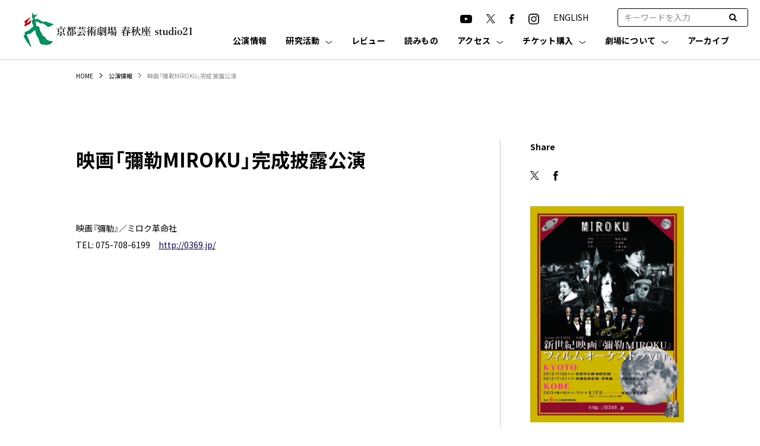

--- FILE ---
content_type: text/html; charset=UTF-8
request_url: https://k-pac.org/events/4734/
body_size: 11275
content:
<!DOCTYPE html>
<html lang="ja" class="no-js">
<head>
    <meta charset="UTF-8">
    <meta http-equiv="X-UA-Compatible" content="IE=edge">
    <meta name="viewport" content="width=device-width">
    <meta name="format-detection" content="telephone=no">
    <meta name="description" content="京都芸術大学内にある劇場" />
	<script>(function(w,d,s,l,i){w[l]=w[l]||[];w[l].push({'gtm.start':
new Date().getTime(),event:'gtm.js'});var f=d.getElementsByTagName(s)[0],
j=d.createElement(s),dl=l!='dataLayer'?'&l='+l:'';j.async=true;j.src=
'https://www.googletagmanager.com/gtm.js?id='+i+dl;f.parentNode.insertBefore(j,f);
})(window,document,'script','dataLayer','GTM-T5L4SFQC');</script>
<!-- End Google Tag Manager -->
<!-- Google Tag Manager -->
<script>(function(w,d,s,l,i){w[l]=w[l]||[];w[l].push({'gtm.start':
new Date().getTime(),event:'gtm.js'});var f=d.getElementsByTagName(s)[0],
j=d.createElement(s),dl=l!='dataLayer'?'&l='+l:'';j.async=true;j.src=
'https://www.googletagmanager.com/gtm.js?id='+i+dl;f.parentNode.insertBefore(j,f);
})(window,document,'script','dataLayer','GTM-M66R7R9');</script>
<!-- End Google Tag Manager -->
	
	
        
    
    <meta name="description" content="">
    <link rel="icon" href="https://k-pac.org/hp/wp-content/themes/kpac/assets/images/favicon.ico">
    <link rel="preconnect" href="https://fonts.gstatic.com" crossorigin />
    <link rel="preload" as="style" href="https://fonts.googleapis.com/css2?family=Barlow:wght@400;700&family=Noto+Sans+JP:wght@400;500;700&display=swap" />
    <link rel="stylesheet" href="https://fonts.googleapis.com/css2?family=Barlow:wght@400;700&family=Noto+Sans+JP:wght@400;500;700&display=swap" media="print" onload="this.media='all'" />
    <link rel="stylesheet" href="https://k-pac.org/hp/wp-content/themes/kpac/assets/css/style.css">
    <link rel="stylesheet" href="https://k-pac.org/hp/wp-content/themes/kpac/assets/css/sub.css">
    <link href="https://stackpath.bootstrapcdn.com/font-awesome/4.7.0/css/font-awesome.min.css" rel="stylesheet">
    <script src="https://cdnjs.cloudflare.com/ajax/libs/jquery/3.6.0/jquery.min.js" integrity="sha512-894YE6QWD5I59HgZOGReFYm4dnWc1Qt5NtvYSaNcOP+u1T9qYdvdihz0PPSiiqn/+/3e7Jo4EaG7TubfWGUrMQ==" crossorigin="anonymous" referrerpolicy="no-referrer"></script>
    <script src="https://k-pac.org/hp/wp-content/themes/kpac/assets/js/sub.js"></script>
    <script src="https://cdnjs.cloudflare.com/ajax/libs/Modaal/0.4.4/js/modaal.min.js" integrity="sha512-nHgjiAB+J6KrOqNCT7NFIkxXZ/ZYrSFLm1herueNG50Sy8yz9nnCXsugcuzG2d500D/a0dH8huUwC26mZs24uw==" crossorigin="anonymous" referrerpolicy="no-referrer"></script>



    <link rel="canonical" href="https://k-pac.org/events/4734/" />


<meta property='og:locale' content='ja_JP'>
<meta property='og:type' content='website'>
<meta property='og:title' content='映画「彌勒MIROKU」完成披露公演｜京都芸術劇場 春秋座 studio21'>
<meta property='og:url' content='https://k-pac.org/events/4734/'>
<meta property="og:description" content="">
<meta property='og:site_name' content='京都芸術劇場 春秋座 studio21'>
<meta property="og:image" content="https://k-pac.org/hp/wp-content/themes/kpac/assets/images/common/ogp.jpg" />
<meta property="fb:app_id" content="" />

<meta name="twitter:card" content="summary_large_image" />
<!--<meta name="twitter:site" content="映画「彌勒MIROKU」完成披露公演｜京都芸術劇場 春秋座 studio21" />-->
<meta name="twitter:site" content="" />
<meta name="twitter:description" content="" />
<meta name="twitter:image" content="https://k-pac.org/hp/wp-content/themes/kpac/assets/images/common/ogp.jpg" />





		<!-- All in One SEO 4.2.0 -->
		<title>映画「彌勒MIROKU」完成披露公演 - 京都芸術劇場 春秋座 studio21</title>
		<meta name="robots" content="max-image-preview:large" />
		<link rel="canonical" href="https://k-pac.org/events/4734/" />
		<meta property="og:locale" content="ja_JP" />
		<meta property="og:site_name" content="京都芸術劇場 春秋座 studio21 - 京都芸術大学内にある劇場" />
		<meta property="og:type" content="article" />
		<meta property="og:title" content="映画「彌勒MIROKU」完成披露公演 - 京都芸術劇場 春秋座 studio21" />
		<meta property="og:url" content="https://k-pac.org/events/4734/" />
		<meta property="article:published_time" content="2013-07-21T04:29:26+00:00" />
		<meta property="article:modified_time" content="2022-07-08T06:50:23+00:00" />
		<meta name="twitter:card" content="summary" />
		<meta name="twitter:title" content="映画「彌勒MIROKU」完成披露公演 - 京都芸術劇場 春秋座 studio21" />
		<script type="application/ld+json" class="aioseo-schema">
			{"@context":"https:\/\/schema.org","@graph":[{"@type":"WebSite","@id":"https:\/\/k-pac.org\/#website","url":"https:\/\/k-pac.org\/","name":"\u4eac\u90fd\u82b8\u8853\u5287\u5834 \u6625\u79cb\u5ea7 studio21","description":"\u4eac\u90fd\u82b8\u8853\u5927\u5b66\u5185\u306b\u3042\u308b\u5287\u5834","inLanguage":"ja","publisher":{"@id":"https:\/\/k-pac.org\/#organization"}},{"@type":"Organization","@id":"https:\/\/k-pac.org\/#organization","name":"\u4eac\u90fd\u82b8\u8853\u5287\u5834 \u6625\u79cb\u5ea7 studio21","url":"https:\/\/k-pac.org\/"},{"@type":"BreadcrumbList","@id":"https:\/\/k-pac.org\/events\/4734\/#breadcrumblist","itemListElement":[{"@type":"ListItem","@id":"https:\/\/k-pac.org\/#listItem","position":1,"item":{"@type":"WebPage","@id":"https:\/\/k-pac.org\/","name":"\u30db\u30fc\u30e0","description":"\u4eac\u90fd\u82b8\u8853\u5927\u5b66\u5185\u306b\u3042\u308b\u5287\u5834","url":"https:\/\/k-pac.org\/"},"nextItem":"https:\/\/k-pac.org\/events\/4734\/#listItem"},{"@type":"ListItem","@id":"https:\/\/k-pac.org\/events\/4734\/#listItem","position":2,"item":{"@type":"WebPage","@id":"https:\/\/k-pac.org\/events\/4734\/","name":"\u6620\u753b\u300c\u5f4c\u52d2MIROKU\u300d\u5b8c\u6210\u62ab\u9732\u516c\u6f14","url":"https:\/\/k-pac.org\/events\/4734\/"},"previousItem":"https:\/\/k-pac.org\/#listItem"}]},{"@type":"Person","@id":"https:\/\/k-pac.org\/author\/admin_kpac\/#author","url":"https:\/\/k-pac.org\/author\/admin_kpac\/","name":"admin_kpac","image":{"@type":"ImageObject","@id":"https:\/\/k-pac.org\/events\/4734\/#authorImage","url":"https:\/\/secure.gravatar.com\/avatar\/0cfc7a3126d0fe015d298041ef9291c8f1e4dfb81dde8f922c341376324a59e1?s=96&d=mm&r=g","width":96,"height":96,"caption":"admin_kpac"}},{"@type":"WebPage","@id":"https:\/\/k-pac.org\/events\/4734\/#webpage","url":"https:\/\/k-pac.org\/events\/4734\/","name":"\u6620\u753b\u300c\u5f4c\u52d2MIROKU\u300d\u5b8c\u6210\u62ab\u9732\u516c\u6f14 - \u4eac\u90fd\u82b8\u8853\u5287\u5834 \u6625\u79cb\u5ea7 studio21","inLanguage":"ja","isPartOf":{"@id":"https:\/\/k-pac.org\/#website"},"breadcrumb":{"@id":"https:\/\/k-pac.org\/events\/4734\/#breadcrumblist"},"author":"https:\/\/k-pac.org\/author\/admin_kpac\/#author","creator":"https:\/\/k-pac.org\/author\/admin_kpac\/#author","datePublished":"2013-07-21T04:29:26+09:00","dateModified":"2022-07-08T06:50:23+09:00"}]}
		</script>
		<!-- All in One SEO -->

<link rel="alternate" title="oEmbed (JSON)" type="application/json+oembed" href="https://k-pac.org/wp-json/oembed/1.0/embed?url=https%3A%2F%2Fk-pac.org%2Fevents%2F4734%2F" />
<link rel="alternate" title="oEmbed (XML)" type="text/xml+oembed" href="https://k-pac.org/wp-json/oembed/1.0/embed?url=https%3A%2F%2Fk-pac.org%2Fevents%2F4734%2F&#038;format=xml" />
		<!-- This site uses the Google Analytics by MonsterInsights plugin v8.10.0 - Using Analytics tracking - https://www.monsterinsights.com/ -->
		<!-- Note: MonsterInsights is not currently configured on this site. The site owner needs to authenticate with Google Analytics in the MonsterInsights settings panel. -->
					<!-- No UA code set -->
				<!-- / Google Analytics by MonsterInsights -->
		<style id='wp-img-auto-sizes-contain-inline-css' type='text/css'>
img:is([sizes=auto i],[sizes^="auto," i]){contain-intrinsic-size:3000px 1500px}
/*# sourceURL=wp-img-auto-sizes-contain-inline-css */
</style>
<style id='wp-emoji-styles-inline-css' type='text/css'>

	img.wp-smiley, img.emoji {
		display: inline !important;
		border: none !important;
		box-shadow: none !important;
		height: 1em !important;
		width: 1em !important;
		margin: 0 0.07em !important;
		vertical-align: -0.1em !important;
		background: none !important;
		padding: 0 !important;
	}
/*# sourceURL=wp-emoji-styles-inline-css */
</style>
<style id='wp-block-library-inline-css' type='text/css'>
:root{--wp-block-synced-color:#7a00df;--wp-block-synced-color--rgb:122,0,223;--wp-bound-block-color:var(--wp-block-synced-color);--wp-editor-canvas-background:#ddd;--wp-admin-theme-color:#007cba;--wp-admin-theme-color--rgb:0,124,186;--wp-admin-theme-color-darker-10:#006ba1;--wp-admin-theme-color-darker-10--rgb:0,107,160.5;--wp-admin-theme-color-darker-20:#005a87;--wp-admin-theme-color-darker-20--rgb:0,90,135;--wp-admin-border-width-focus:2px}@media (min-resolution:192dpi){:root{--wp-admin-border-width-focus:1.5px}}.wp-element-button{cursor:pointer}:root .has-very-light-gray-background-color{background-color:#eee}:root .has-very-dark-gray-background-color{background-color:#313131}:root .has-very-light-gray-color{color:#eee}:root .has-very-dark-gray-color{color:#313131}:root .has-vivid-green-cyan-to-vivid-cyan-blue-gradient-background{background:linear-gradient(135deg,#00d084,#0693e3)}:root .has-purple-crush-gradient-background{background:linear-gradient(135deg,#34e2e4,#4721fb 50%,#ab1dfe)}:root .has-hazy-dawn-gradient-background{background:linear-gradient(135deg,#faaca8,#dad0ec)}:root .has-subdued-olive-gradient-background{background:linear-gradient(135deg,#fafae1,#67a671)}:root .has-atomic-cream-gradient-background{background:linear-gradient(135deg,#fdd79a,#004a59)}:root .has-nightshade-gradient-background{background:linear-gradient(135deg,#330968,#31cdcf)}:root .has-midnight-gradient-background{background:linear-gradient(135deg,#020381,#2874fc)}:root{--wp--preset--font-size--normal:16px;--wp--preset--font-size--huge:42px}.has-regular-font-size{font-size:1em}.has-larger-font-size{font-size:2.625em}.has-normal-font-size{font-size:var(--wp--preset--font-size--normal)}.has-huge-font-size{font-size:var(--wp--preset--font-size--huge)}.has-text-align-center{text-align:center}.has-text-align-left{text-align:left}.has-text-align-right{text-align:right}.has-fit-text{white-space:nowrap!important}#end-resizable-editor-section{display:none}.aligncenter{clear:both}.items-justified-left{justify-content:flex-start}.items-justified-center{justify-content:center}.items-justified-right{justify-content:flex-end}.items-justified-space-between{justify-content:space-between}.screen-reader-text{border:0;clip-path:inset(50%);height:1px;margin:-1px;overflow:hidden;padding:0;position:absolute;width:1px;word-wrap:normal!important}.screen-reader-text:focus{background-color:#ddd;clip-path:none;color:#444;display:block;font-size:1em;height:auto;left:5px;line-height:normal;padding:15px 23px 14px;text-decoration:none;top:5px;width:auto;z-index:100000}html :where(.has-border-color){border-style:solid}html :where([style*=border-top-color]){border-top-style:solid}html :where([style*=border-right-color]){border-right-style:solid}html :where([style*=border-bottom-color]){border-bottom-style:solid}html :where([style*=border-left-color]){border-left-style:solid}html :where([style*=border-width]){border-style:solid}html :where([style*=border-top-width]){border-top-style:solid}html :where([style*=border-right-width]){border-right-style:solid}html :where([style*=border-bottom-width]){border-bottom-style:solid}html :where([style*=border-left-width]){border-left-style:solid}html :where(img[class*=wp-image-]){height:auto;max-width:100%}:where(figure){margin:0 0 1em}html :where(.is-position-sticky){--wp-admin--admin-bar--position-offset:var(--wp-admin--admin-bar--height,0px)}@media screen and (max-width:600px){html :where(.is-position-sticky){--wp-admin--admin-bar--position-offset:0px}}
/*wp_block_styles_on_demand_placeholder:6976c927832f2*/
/*# sourceURL=wp-block-library-inline-css */
</style>
<style id='classic-theme-styles-inline-css' type='text/css'>
/*! This file is auto-generated */
.wp-block-button__link{color:#fff;background-color:#32373c;border-radius:9999px;box-shadow:none;text-decoration:none;padding:calc(.667em + 2px) calc(1.333em + 2px);font-size:1.125em}.wp-block-file__button{background:#32373c;color:#fff;text-decoration:none}
/*# sourceURL=/wp-includes/css/classic-themes.min.css */
</style>
<link rel='stylesheet' id='wp-pagenavi-css' href='https://k-pac.org/hp/wp-content/plugins/wp-pagenavi/pagenavi-css.css?ver=2.70' type='text/css' media='all' />
<link rel='stylesheet' id='tablepress-default-css' href='https://k-pac.org/hp/wp-content/plugins/tablepress/css/default.min.css?ver=1.14' type='text/css' media='all' />
<link rel="https://api.w.org/" href="https://k-pac.org/wp-json/" /><link rel="alternate" title="JSON" type="application/json" href="https://k-pac.org/wp-json/wp/v2/events/4734" /><link rel="EditURI" type="application/rsd+xml" title="RSD" href="https://k-pac.org/hp/xmlrpc.php?rsd" />
<meta name="generator" content="WordPress 6.9" />
<link rel='shortlink' href='https://k-pac.org/?p=4734' />
		<style type="text/css" id="wp-custom-css">
			/* 特定ページのタイトル文字サイズを変更（kpac） */
body.postid-15363 .c-heading--lv01 {
  font-size: 1.6rem;
  line-height: 1.4;
}
/* スマホ用 */
@media screen and (max-width: 767px) {
  body.postid-15363 .c-heading--lv01 {
    font-size: 1.3rem;
    line-height: 1.35;
  }
}
		</style>
			
<!-- Global site tag (gtag.js) - Google Analytics -->
<script async src="https://www.googletagmanager.com/gtag/js?id=G-JYYYW09BQY"></script>
<script>
  window.dataLayer = window.dataLayer || [];
  function gtag(){dataLayer.push(arguments);}
  gtag('js', new Date());

  gtag('config', 'G-JYYYW09BQY');
</script>

</head>

<body class="wp-singular events-template-default single single-events postid-4734 wp-theme-kpac">
	<noscript><iframe src="https://www.googletagmanager.com/ns.html?id=GTM-T5L4SFQC"
height="0" width="0" style="display:none;visibility:hidden"></iframe></noscript>
<!-- End Google Tag Manager (noscript) -->
<!-- Google Tag Manager (noscript) -->
<noscript><iframe src="https://www.googletagmanager.com/ns.html?id=GTM-M66R7R9"
height="0" width="0" style="display:none;visibility:hidden"></iframe></noscript>
<!-- End Google Tag Manager (noscript) -->
	
	<div class="l-wrapper">
    <header id="header" class="l-header js-header" role="banner">
        <div class="l-header__inner">
            <div class="p-header">
                <h1 class="p-header__logo"><a href="https://k-pac.org"><img src="https://k-pac.org/hp/wp-content/themes/kpac/assets/images/common/logo.svg" alt="京都芸術劇場 春秋座 studio21"></a></h1>
                <div class="p-header__contents js-menu">
                    <div class="p-header__contentsInner">
                        <div class="p-header__subNav">
                            <div class="p-sns">
                                <ul class="p-sns__list">
                                    <li class="p-sns__item">
                                        <a href="https://www.youtube.com/channel/UCgVglMSpjo0Kk1AXVTxr8yg" target="_blank" rel="noopener noreferrer"><img src="https://k-pac.org/hp/wp-content/themes/kpac/assets/images/common/icon-youtube.svg" alt="YouTube"></a>
                                    </li>
                                    <li class="p-sns__item">
                                        <a href="https://twitter.com/KyotoArtTheater" target="_blank" rel="noopener noreferrer"><img src="https://k-pac.org/hp/wp-content/themes/kpac/assets/images/common/icon-x.svg" alt="X" width="15"></a>
                                    </li>
                                    <li class="p-sns__item">
                                        <a href="https://www.facebook.com/kyoto.art.theater" target="_blank" rel="noopener noreferrer"><img src="https://k-pac.org/hp/wp-content/themes/kpac/assets/images/common/icon-facebook.svg" alt="Facebook"></a>
                                    </li>
                                    <li class="p-sns__item">
                                        <a href="https://www.instagram.com/kyoto_art_theater/" target="_blank" rel="noopener noreferrer"><img src="https://k-pac.org/hp/wp-content/themes/kpac/assets/images/common/icon-instagram.svg" alt="Instagram"></a>
                                    </li>
                                    <li class="p-sns__item">
                                        <a href="https://k-pac.org/english/" rel="noopener noreferrer">ENGLISH</a>
                                    </li>
                                </ul>
                            </div>
                            <!--<div class="p-lang">
                                <ul class="p-lang__list">
                                    <li class="p-lang__item"><a class="p-lang__link -is-active" href="https://k-pac.org">JP</a></li>
                                    <li class="p-lang__item"><a class="p-lang__link" href="https://k-pac.org/en/">EN</a></li>
                                </ul>
                            </div>-->
                            <div class="p-header__search">
                                <form role="search" method="GET" class="search_container" id="searchform" action="https://k-pac.org/" >
                                    <input type="text" value="" name="s" class="s c-input"  placeholder="キーワードを入力">
                                    <input type="submit" value="&#xf002" />
                                </form>
                            </div>
                        </div>
                        <div class="p-header__nav">
                            <nav class="p-gnav">
                                <ul class="p-gnav__list">
                                    <li class="p-gnav__item -news -sp">
                                        <a href="https://k-pac.org/news/" class="p-gnav__link">お知らせ</a>
                                    </li>
                                    <li class="p-gnav__item -event">
                                        <a href="https://k-pac.org/events/" class="p-gnav__link">公演情報</a>
                                    </li>
                                    <li class="p-gnav__item -openlab">
                                        <a href="https://k-pac.org/openlab/" class="p-gnav__link js-trigger">研究活動</a>
                                        <dl class="p-gnav-child">
                                            <div class="p-gnav-child__inner">
                                                <dt class="p-gnav-child__key">研究活動</dt>
                                                <div class="p-gnav-child__value">
                                                    <dd class="p-gnav-child__item"><a href="https://k-pac.org/openlab/" class="p-gnav-child__link">研究活動</a></dd>

                                                    <dd class="p-gnav-child__item"><a href="https://k-pac.org/openlab_cat/study/" class="p-gnav-child__link">研究プロジェクト・イベント</a></dd>
                                                    <dd class="p-gnav-child__item"><a href="https://k-pac.org/openlab_cat/expt/" class="p-gnav-child__link">劇場実験型</a></dd>
                                                    <dd class="p-gnav-child__item"><a href="https://k-pac.org/openlab_cat/research/" class="p-gnav-child__link">リサーチ支援型</a></dd>
                                                    <dd class="p-gnav-child__item"><a href="https://k-pac.org/edit_openlab/open-call/" class="p-gnav-child__link">研究公募について</a></dd>
                                                </div>
                                            </div>
                                        </dl>
                                    </li><li class="p-gnav__item -reviews"><a href="https://k-pac.org/reviews/" class="p-gnav__link">レビュー</a></li>
                                    <li class="p-gnav__item -reading">
                                        <a href="https://k-pac.org/readings/" class="p-gnav__link">読みもの</a>
                                    </li>
                                    <li class="p-gnav__item -visit">
                                        <a href="https://k-pac.org/access/" class="p-gnav__link js-trigger">アクセス</a>
                                        <dl class="p-gnav-child">
                                            <div class="p-gnav-child__inner">
                                                <dt class="p-gnav-child__key">アクセス</dt>
                                                <div class="p-gnav-child__value">
                                                    <div class="_row">
                                                        <dd class="p-gnav-child__item"><a href="https://k-pac.org/access/#access" class="p-gnav-child__link">アクセス</a></dd>
                                                        <dd class="p-gnav-child__item"><a href="https://k-pac.org/access/#cafe" class="p-gnav-child__link">カフェ・レストラン</a></dd>
                                                    </div>
                                                </div>
                                            </div>
                                        </dl>
                                     </li>
                                    <li class="p-gnav__item -visit">
                                        <a href="https://k-pac.org/ticket/" class="p-gnav__link js-trigger">チケット購入</a>
                                        <dl class="p-gnav-child">
                                            <div class="p-gnav-child__inner">
                                                <dt class="p-gnav-child__key">チケット購入</dt>
                                                <div class="p-gnav-child__value">
                                                    <div class="_row">
                                                        <dd class="p-gnav-child__item"><a href="https://k-pac.org/ticket/#ticket" class="p-gnav-child__link js-smooth-scroll">チケット購入</a></dd>
                                                        <dd class="p-gnav-child__item"><a href="https://k-pac.org/ticket/#club" class="p-gnav-child__link">友の会</a></dd>
                                                        <dd class="p-gnav-child__item"><a href="https://k-pac.org/ticket/#seat" class="p-gnav-child__link">座席表</a></dd>
                                                    </div>
                                                    <div class="_row">
                                                        <dd class="p-gnav-child__item"><a href="https://k-pac.org/ticket/#childcare" class="p-gnav-child__link">託児サービス</a></dd>
                                                        <dd class="p-gnav-child__item"><a href="https://k-pac.org/ticket/#barrier" class="p-gnav-child__link">バリアフリー</a></dd>
                                                        <dd class="p-gnav-child__item"><a href="https://k-pac.org/ticket/#faq" class="p-gnav-child__link">よくあるご質問</a></dd>
                                                    </div>
                                                </div>
                                            </div>
                                        </dl>
                                    </li>
                                    <li class="p-gnav__item -theater">
                                        <a href="https://k-pac.org/theater/" class="p-gnav__link js-trigger">劇場について</a>
                                        <ul class="p-gnav-child">
                                            <div class="p-gnav-child__inner">
                                                <dt class="p-gnav-child__key">劇場について</dt>
                                                <div class="p-gnav-child__value">
                                                    <dd class="p-gnav-child__item"><a href="https://k-pac.org/theater/" class="p-gnav-child__link">劇場について</a></dd>

                                                    <dd class="p-gnav-child__item"><a href="https://k-pac.org/theater/#con02" class="p-gnav-child__link">春秋座</a></dd>
                                                    <dd class="p-gnav-child__item"><a href="https://k-pac.org/theater/#con03" class="p-gnav-child__link">studio21</a></dd>
                                                    <dd class="p-gnav-child__item"><a href="https://k-pac.org/theater/#con05" class="p-gnav-child__link">舞台芸術研究センター</a></dd>
                                                    <dd class="p-gnav-child__item"><a href="https://k-pac.org/theater/#con04" class="p-gnav-child__link">共同利用・共同研究拠点</a></dd>
                                                </div>
                                            </div>
                                        </ul>
                                    </li>
                                    <li class="p-gnav__item -archive">
                                        <a href="https://k-pac.org/archives/" class="p-gnav__link">アーカイブ</a>
                                    </li>
                                </ul>
                            </nav>
                        </div>
                        <ul class="p-header__spNav" style="width: 100%;">
                            <li><a href="http://old.k-pac.org/" target="_blank" rel="noopener noreferrer">京都芸術劇場旧サイト</a></li>
                            <li><a href="http://old.k-pac.org/kyoten/" target="_blank" rel="noopener noreferrer">共同利用・共同研究拠点旧サイト</a></li>
                        </ul>
                    </div>
                </div>
            </div>
            <div class="p-menuBtn js-menuBtn">
                <span class="p-menuBtn__line"></span>
                <span class="p-menuBtn__line"></span>
                <span class="p-menuBtn__line"></span>
            </div>
        </div>
    </header>
<div class="l-container">

    <div class="c-breadcrumb">
        <div class="c-breadcrumb__inner">
            <ol class="c-breadcrumb__list">
                <li class="c-breadcrumb__item"><a class="c-breadcrumb__link" href="https://k-pac.org">HOME</a></li>
                <li class="c-breadcrumb__item"><a class="c-breadcrumb__link" href="https://k-pac.org/events/">公演情報</a></li>
                <li class="c-breadcrumb__item">映画「彌勒MIROKU」完成披露公演</li>
            </ol>
        </div>
    </div>


    

    <div class="l-column">
        <div class="l-column__inner">
            <main class="l-main l-main--col">
                <div class="p-article">
                    <div class="p-article__head">
                    	                        <h1 class="p-article__title">
                                                        <span class="_main c-heading--lv01">映画「彌勒MIROKU」完成披露公演</span>
                                                    </h1>
                                                                    </div>
                    <p>映画『彌勒』／ミロク革命社<br />
TEL: 075-708-6199　<span style="text-decoration: underline;"><a href="http://0369.jp/">http://0369.jp/</a></span></p>
                </div>
            </main>
            <div class="l-sidebar">
            	
            				                <div class="p-sns p-sns--sidebar">
		                    <div class="c-heading c-heading--lv06 p-sns--sidebar__title">Share</div>
		                    <ul class="p-sns__list">
		                        <li class="p-sns__item">
		                        	<a href="http://twitter.com/share?text=%E6%98%A0%E7%94%BB%E3%80%8C%E5%BD%8C%E5%8B%92MIROKU%E3%80%8D%E5%AE%8C%E6%88%90%E6%8A%AB%E9%9C%B2%E5%85%AC%E6%BC%94&url=https://k-pac.org/events/4734/" rel="nofollow" target="_blank"><img src="https://k-pac.org/hp/wp-content/themes/kpac/assets/images/common/icon-x.svg" alt="X" width="15"></a>
		                        </li>
		                        <li class="p-sns__item">
		                            <a href="http://www.facebook.com/share.php?u=https://k-pac.org/events/4734/" target="_blank"><img src="https://k-pac.org/hp/wp-content/themes/kpac/assets/images/common/icon-facebook.svg" alt="Facebook"></a>
		                        </li>
		                        <!--li class="p-sns__item">
		                            <a href=""><img src="/assets/images/common/icon-instagram-rev.svg" alt="Instagram"></a>
		                        </li-->
		                    </ul>
		                </div>
		            
	                	                	<div><a href="https://k-pac.org/hp/wp-content/uploads/81e6b1904697d840afcaf279c3c85c6f-2.pdf" target="_blank" rel="noopener"><img src="https://k-pac.org/hp/wp-content/uploads/MIROKU_chicket.jpg" alt=""></a></div>
	                	                <div class="u-pt-40"><strong>日時：</strong><br>
2013年7月21日(日) 15:00</div>	                		                <div class="u-pt-15"><strong>会場：春秋座</strong></div>
	                	                	                <p><span class="mono"><span style="color: #ffffff;">_</span><br />
一般　5000円<br />
学生　2000円</span><br />
※学生は要身分証明書提示</p>	                		            
            	            </div>
        </div>
    </div>



    


</div><!-- l-container end -->

        <div class="c-pageTop js-pageTop">
            <a href="#" class="c-pageTop__btn"></a>
        </div>
        <footer class="l-footer">
            <div class="p-footer">
                <div class="p-footer-nav">
                    <div class="p-footer-nav__inner">
                        <ul class="p-footer-nav__list">
                            <li class="p-footer-nav__item">
                                <a href="https://k-pac.org/events/" class="p-footer-nav__link">公演情報</a>
                            </li>
                            <li class="p-footer-nav__item">
                                <a href="https://k-pac.org/news/" class="p-footer-nav__link">お知らせ</a>
                            </li>
                            <li class="p-footer-nav__item">
                                <a href="https://k-pac.org/openlab/" class="p-footer-nav__link">研究活動</a><ul class="p-footer-navChild"><li class="p-footer-navChild__item"><a href="https://k-pac.org/openlab_cat/study/">研究プロジェクト・<br>イベント</a></li>
                                    <li class="p-footer-navChild__item"><a href="https://k-pac.org/openlab_cat/expt/">劇場実験型</a></li>
                                    <li class="p-footer-navChild__item"><a href="https://k-pac.org/openlab_cat/research/">リサーチ支援型</a></li>
                                    <li class="p-footer-navChild__item"><a href="https://k-pac.org/openlab/open-call/">研究公募について</a></li>
                                </ul>
                            </li>
							<li class="p-footer-nav__item"><a href="https://k-pac.org/reviews/" class="p-footer-nav__link">レビュー</a></li>
                            <li class="p-footer-nav__item">
                                <a href="https://k-pac.org/readings/" class="p-footer-nav__link">読みもの</a>
                            </li>
                            <li class="p-footer-nav__item">
                                <a href="https://k-pac.org/access/" class="p-footer-nav__link">アクセス</a>
                                <ul class="p-footer-navChild">
                                    <li class="p-footer-navChild__item"><a href="https://k-pac.org/access/#access">アクセス</a></li>
                                    <li class="p-footer-navChild__item"><a href="https://k-pac.org/access/#cafe">カフェ・レストラン</a></li>
                                </ul>
                            </li>
                            <li class="p-footer-nav__item">
                                <a href="https://k-pac.org/ticket/" class="p-footer-nav__link">チケット購入</a>
                                <ul class="p-footer-navChild">
                                    <li class="p-footer-navChild__item"><a href="https://k-pac.org/ticket/#ticket">チケット購入</a></li>
                                    <li class="p-footer-navChild__item"><a href="https://k-pac.org/ticket/#club">友の会</a></li>
                                    <li class="p-footer-navChild__item"><a href="https://k-pac.org/ticket/#seat">座席表</a></li>
                                    <li class="p-footer-navChild__item"><a href="https://k-pac.org/ticket/#childcare">託児サービス</a></li>
                                    <li class="p-footer-navChild__item"><a href="https://k-pac.org/ticket/#barrier">バリアフリー</a></li>
                                    <li class="p-footer-navChild__item"><a href="https://k-pac.org/ticket/#faq">よくあるご質問</a></li>
                                </ul>
                            </li>
                            <li class="p-footer-nav__item">
                                <a href="https://k-pac.org/theater/" class="p-footer-nav__link">劇場について</a>
                                <ul class="p-footer-navChild">
                                    <li class="p-footer-navChild__item"><a href="https://k-pac.org/theater/#con02">春秋座</a></li>
                                    <li class="p-footer-navChild__item"><a href="https://k-pac.org/theater/#con03">studio21</a></li>
                                    <li class="p-footer-navChild__item"><a href="https://k-pac.org/theater/#con05">舞台芸術研究センター</a></li>
                                    <li class="p-footer-navChild__item"><a href="https://k-pac.org/theater/#con04">共同利用・共同研究拠点</a></li>
                                </ul>
                            </li>
                            <li class="p-footer-nav__item">
                                <a href="https://k-pac.org/archives/" class="p-footer-nav__link">アーカイブ</a>
                            </li>
                        </ul>
                        <div class="p-footer-subnav">
                            <ul class="p-footer-subnav__list">
                                <li class="p-footer-subnav__item"><a href="http://old.k-pac.org/" target="_blank" rel="noopener">京都芸術劇場旧サイト</a></li>
                                <li class="p-footer-subnav__item"><a href="http://old.k-pac.org/kyoten/" target="_blank" rel="noopener">共同利用・共同研究拠点旧サイト</a></li>
<li class="p-footer-subnav__item"><a href="/ticket/privacypolicy/" target="_blank" rel="noopener">個人情報の取り扱いについて</a></li>
                            </ul>
                        </div>
                    </div>
                </div>
                <div class="p-footer__container">
                    <div class="p-footer-brand">
                        <div class="p-footer-brand__title">
                            <div class="_main">京都芸術劇場 春秋座 studio21</div>
                            <div class="_sub">企画・運営 京都芸術大学 舞台芸術研究センター</div>
                        </div>
                        <div class="p-footer-brand__address"> 〒606-8271<br> 京都市左京区北白川瓜生山2-116<br> TEL：075-791-9207 </div>
                        <div class="p-footer-brand__address"> チケットセンター（平日10-17時）<br> TEL：075-791-8240 </div>

                    </div>
                    <div class="p-footer-con">
                        <div class="p-footer-bnr">
                            <a href="https://www.kyoto-art.ac.jp/" class="p-footer-bnr__item -kyotoArtAc" target="_blank" rel="noopener">
                                <img src="https://k-pac.org/hp/wp-content/themes/kpac/assets/images/common/bnr-kyoto-art-ac.svg" alt="京都芸術大学">
                            </a>
                            <a href="https://k-pac.org/openlab/#kyoten" class="p-footer-bnr__item -kyoten" rel="noopener">
                                <img src="https://k-pac.org/hp/wp-content/themes/kpac/assets/images/common/bnr-kyoten.svg" alt="京都芸術大学 共同利用・共同研究">
                            </a>
                        </div>
                        <div class="p-footer__sns">
                            <div class="p-sns">
                                <ul class="p-sns__list">
                                    <li class="p-sns__item">
                                        <a href="https://www.youtube.com/channel/UCgVglMSpjo0Kk1AXVTxr8yg" target="_blank" rel="noopener noreferrer"><img src="https://k-pac.org/hp/wp-content/themes/kpac/assets/images/common/icon-youtube.svg" alt="YouTube"></a>
                                    </li>
                                    <li class="p-sns__item">
                                        <a href="https://twitter.com/KyotoArtTheater" target="_blank" rel="noopener noreferrer"><img src="https://k-pac.org/hp/wp-content/themes/kpac/assets/images/common/icon-x.svg" alt="X" width="15"></a>
                                    </li>
                                    <li class="p-sns__item">
                                        <a href="https://www.facebook.com/kyoto.art.theater" target="_blank" rel="noopener noreferrer"><img src="https://k-pac.org/hp/wp-content/themes/kpac/assets/images/common/icon-facebook.svg" alt="Facebook"></a>
                                    </li>
                                    <li class="p-sns__item">
                                        <a href="https://www.instagram.com/kyoto_art_theater/" target="_blank" rel="noopener noreferrer"><img src="https://k-pac.org/hp/wp-content/themes/kpac/assets/images/common/icon-instagram.svg" alt="Instagram"></a>
                                    </li>
                                </ul>
                            </div>
                        </div>
                    </div>
                </div>
                <div class="p-footer-copyright">
                    <div class="p-footer-copyright__inner"> © 2021 Kyoto Art Theater. All rights reserved. </div>
                </div>
            </div>
        </footer>

    </div><!-- end l-wrapper -->
<script src="https://k-pac.org/hp/wp-content/themes/kpac/assets/js/script.js" defer></script>


<script type="speculationrules">
{"prefetch":[{"source":"document","where":{"and":[{"href_matches":"/*"},{"not":{"href_matches":["/hp/wp-*.php","/hp/wp-admin/*","/hp/wp-content/uploads/*","/hp/wp-content/*","/hp/wp-content/plugins/*","/hp/wp-content/themes/kpac/*","/*\\?(.+)"]}},{"not":{"selector_matches":"a[rel~=\"nofollow\"]"}},{"not":{"selector_matches":".no-prefetch, .no-prefetch a"}}]},"eagerness":"conservative"}]}
</script>
			<script>
				// Used by Gallery Custom Links to handle tenacious Lightboxes
				jQuery(document).ready(function () {

					function mgclInit() {
						if (jQuery.fn.off) {
							jQuery('.no-lightbox, .no-lightbox img').off('click'); // jQuery 1.7+
						}
						else {
							jQuery('.no-lightbox, .no-lightbox img').unbind('click'); // < jQuery 1.7
						}
						jQuery('a.no-lightbox').click(mgclOnClick);

						if (jQuery.fn.off) {
							jQuery('a.set-target').off('click'); // jQuery 1.7+
						}
						else {
							jQuery('a.set-target').unbind('click'); // < jQuery 1.7
						}
						jQuery('a.set-target').click(mgclOnClick);
					}

					function mgclOnClick() {
						if (!this.target || this.target == '' || this.target == '_self')
							window.location = this.href;
						else
							window.open(this.href,this.target);
						return false;
					}

					// From WP Gallery Custom Links
					// Reduce the number of  conflicting lightboxes
					function mgclAddLoadEvent(func) {
						var oldOnload = window.onload;
						if (typeof window.onload != 'function') {
							window.onload = func;
						} else {
							window.onload = function() {
								oldOnload();
								func();
							}
						}
					}

					mgclAddLoadEvent(mgclInit);
					mgclInit();

				});
			</script>
		<script id="wp-emoji-settings" type="application/json">
{"baseUrl":"https://s.w.org/images/core/emoji/17.0.2/72x72/","ext":".png","svgUrl":"https://s.w.org/images/core/emoji/17.0.2/svg/","svgExt":".svg","source":{"concatemoji":"https://k-pac.org/hp/wp-includes/js/wp-emoji-release.min.js?ver=6.9"}}
</script>
<script type="module">
/* <![CDATA[ */
/*! This file is auto-generated */
const a=JSON.parse(document.getElementById("wp-emoji-settings").textContent),o=(window._wpemojiSettings=a,"wpEmojiSettingsSupports"),s=["flag","emoji"];function i(e){try{var t={supportTests:e,timestamp:(new Date).valueOf()};sessionStorage.setItem(o,JSON.stringify(t))}catch(e){}}function c(e,t,n){e.clearRect(0,0,e.canvas.width,e.canvas.height),e.fillText(t,0,0);t=new Uint32Array(e.getImageData(0,0,e.canvas.width,e.canvas.height).data);e.clearRect(0,0,e.canvas.width,e.canvas.height),e.fillText(n,0,0);const a=new Uint32Array(e.getImageData(0,0,e.canvas.width,e.canvas.height).data);return t.every((e,t)=>e===a[t])}function p(e,t){e.clearRect(0,0,e.canvas.width,e.canvas.height),e.fillText(t,0,0);var n=e.getImageData(16,16,1,1);for(let e=0;e<n.data.length;e++)if(0!==n.data[e])return!1;return!0}function u(e,t,n,a){switch(t){case"flag":return n(e,"\ud83c\udff3\ufe0f\u200d\u26a7\ufe0f","\ud83c\udff3\ufe0f\u200b\u26a7\ufe0f")?!1:!n(e,"\ud83c\udde8\ud83c\uddf6","\ud83c\udde8\u200b\ud83c\uddf6")&&!n(e,"\ud83c\udff4\udb40\udc67\udb40\udc62\udb40\udc65\udb40\udc6e\udb40\udc67\udb40\udc7f","\ud83c\udff4\u200b\udb40\udc67\u200b\udb40\udc62\u200b\udb40\udc65\u200b\udb40\udc6e\u200b\udb40\udc67\u200b\udb40\udc7f");case"emoji":return!a(e,"\ud83e\u1fac8")}return!1}function f(e,t,n,a){let r;const o=(r="undefined"!=typeof WorkerGlobalScope&&self instanceof WorkerGlobalScope?new OffscreenCanvas(300,150):document.createElement("canvas")).getContext("2d",{willReadFrequently:!0}),s=(o.textBaseline="top",o.font="600 32px Arial",{});return e.forEach(e=>{s[e]=t(o,e,n,a)}),s}function r(e){var t=document.createElement("script");t.src=e,t.defer=!0,document.head.appendChild(t)}a.supports={everything:!0,everythingExceptFlag:!0},new Promise(t=>{let n=function(){try{var e=JSON.parse(sessionStorage.getItem(o));if("object"==typeof e&&"number"==typeof e.timestamp&&(new Date).valueOf()<e.timestamp+604800&&"object"==typeof e.supportTests)return e.supportTests}catch(e){}return null}();if(!n){if("undefined"!=typeof Worker&&"undefined"!=typeof OffscreenCanvas&&"undefined"!=typeof URL&&URL.createObjectURL&&"undefined"!=typeof Blob)try{var e="postMessage("+f.toString()+"("+[JSON.stringify(s),u.toString(),c.toString(),p.toString()].join(",")+"));",a=new Blob([e],{type:"text/javascript"});const r=new Worker(URL.createObjectURL(a),{name:"wpTestEmojiSupports"});return void(r.onmessage=e=>{i(n=e.data),r.terminate(),t(n)})}catch(e){}i(n=f(s,u,c,p))}t(n)}).then(e=>{for(const n in e)a.supports[n]=e[n],a.supports.everything=a.supports.everything&&a.supports[n],"flag"!==n&&(a.supports.everythingExceptFlag=a.supports.everythingExceptFlag&&a.supports[n]);var t;a.supports.everythingExceptFlag=a.supports.everythingExceptFlag&&!a.supports.flag,a.supports.everything||((t=a.source||{}).concatemoji?r(t.concatemoji):t.wpemoji&&t.twemoji&&(r(t.twemoji),r(t.wpemoji)))});
//# sourceURL=https://k-pac.org/hp/wp-includes/js/wp-emoji-loader.min.js
/* ]]> */
</script>

</body>
</html>

--- FILE ---
content_type: text/css
request_url: https://k-pac.org/hp/wp-content/themes/kpac/assets/css/sub.css
body_size: 3035
content:
@charset "UTF-8";/*!
	Modaal - accessible modals - v0.4.4
	by Humaan, for all humans.
	http://humaan.com
 */@import"https://cdn.jsdelivr.net/npm/yakuhanjp@3.4.1/dist/css/yakuhanjp.min.css";
 
.c-hr--m {
    margin: 1.25rem 0;
}

 .p-section__head2 {padding-bottom:1rem}
.p-section__head3 {padding-bottom:1rem;
	padding-top:1rem;
}

.c-btn--cta {
    padding: .125rem 1.125rem;
    border-radius: 1.0625rem;
    line-height: 2;
    letter-spacing: .02em;
}

.p-news-item {
    padding: 1.25rem 0px 3.25rem 0px;
    border-bottom: 1px solid #c8c8c8;
    line-height: 1.714;
}

.getti {
	width: 50%;
}

.notice {
    color: #800080;
}

.c-btn--xlg {
    width: 100%;
    padding: .125rem 0;
    border-radius: 1.0625rem;
}

.info_txt {
	color: #008000;
	font-weight: bold;
	font-size: 120%;
}

.info_txt2 {
	color: red;
	font-weight: bold;
	font-size: 140%;
}
.info_txt3 {
	font-weight: bold;
	font-size: 120%;
}

label {
    padding-right: 20px;
}
label {
    cursor: pointer;
    line-height: 30px;
    height: 36px;
    font-weight: 700;
    font-size: 1rem;
    padding: 0 0 0 46px;
    display: inline-block;
    vertical-align: middle;
    position: relative;
}

.p-searchBox-body p {
	padding: 0;
    width: 130px;
    font-size: 1.2rem;
	margin-bottom: 10px;
}

/*Checkboxes styles*/
input[type="checkbox"] { display: none; }

input[type="checkbox"] + label {
  position: relative;
    padding-left: 30px;
    padding-right: 30px;
  font: 14px/20px Arial, sans-serif;
  color: #0c0c0c;
  font-weight: bold;
  cursor: pointer;
  -webkit-user-select: none;
  -moz-user-select: none;
  -ms-user-select: none;
}

input[type="checkbox"] + label:last-child { margin-bottom: 0; }

input[type="checkbox"] + label:before {
  content: '';
  display: block;
  width: 20px;
  height: 20px;
  border: 1px solid #090909;
  position: absolute;
  left: 0;
  top: 0;
  opacity: .6;
  -webkit-transition: all .12s, border-color .08s;
  transition: all .12s, border-color .08s;
}

input[type="checkbox"]:checked + label:before {
  width: 10px;
  top: -5px;
  left: 5px;
  border-radius: 0;
  opacity: 1;
  border-top-color: transparent;
  border-left-color: transparent;
  -webkit-transform: rotate(45deg);
  transform: rotate(45deg);
}

.freeword {
    position: relative;
    width: 30%;
    height: 3.3333em;
    padding: 0 .625rem;
    font-size: .75rem;
    background-image: url(../images/common/icon-search.svg);
    background-repeat: no-repeat;
    background-position: right .625rem center;
}
.freeword {
    border: 1px solid #c8c8c8;
}
#s-search-btn {
    width: 100%;
    padding: .125rem 0;
    border-radius: 1.0625rem;
    cursor:pointer;
}
#s-search-btn:hover{background:#FFF;color:#003483}.c-btn--xs{min-width:4rem;padding:.5rem 1.25rem;border-radius:.9375rem;font-size:.75rem;line-height:1}

#s-search-btn {
    position: relative;
    display: inline-block;
    border: 1px solid #003483;
    font-weight: 500;
    background: #003483;
    color: #FFF;
    text-decoration: none;
    transition: background-color .4s ease-out;
    text-align: center;
}

.search_container{
  position: relative;
  box-sizing: border-box;
  border: 1px solid #000;
  display: block;
  padding: 0px 10px;
  border-radius: 3px;
  height: 2.2em;
  right:0px;
  width: 100%;
  overflow: hidden;
}
.search_container input[type="text"]{
  border: none;
  height: 2.0em;
  color: #000;
}
.search_container input[type="text"]:focus {
  outline: 0;
}
.search_container input[type="submit"]{
  cursor: pointer;
  font-family: FontAwesome;
  border: none;
  background: #FFF;
  color: #000;
  position: absolute;
  width: 3.5em;
  height: 2em;
  right:0px;
  outline : none;
}

.search-result-box ul {
    border-top: #c8c8c8 solid 1px;
}

.search-result-box ul li {
    padding: 20px 0 20px;
    border-bottom: #c8c8c8 solid 1px;
}

.search-result-box ul li p+p {
	padding-top: 0em;
}

.searchsubmit {
    position: relative;
    width: 100%;
    height: 3.3333em;
    padding: 0 .625rem;
    font-size: .75rem;
    background-image: url(../images/common/icon-search.svg);
    background-repeat: no-repeat;
    background-position: right .625rem center;
}

.pg-head h2 {
	padding-top: 20px;
    padding-bottom: 20px;
    font-size: 1rem;
}

.pg-openlab-column__image{padding-top:2.5rem;padding-right:.625rem;padding-left:.625rem}.pg-openlab-linkWrap{max-width:944px;padding-top:2.5rem}.pg-openlab-linkWrap__body{padding-bottom:3.75rem}.pg-openlab-linkWrap__list>li:not(:first-child){margin-top:1.25rem}.pg-openlab-result-card__item:not(:first-child){padding-top:2.5rem}.pg-openlab-result-card__item>._thumb>img{width:100%}.pg-openlab-result-card__item>._cap{padding-top:.625rem;font-size:.625rem}.pg-openlab-result-card__item>._body{padding-top:.625rem}

.page-navigation {
	padding-top: 30px;
}

.wp-pagenavi {
	clear: both !important;
	text-align:center !important;

}
.wp-pagenavi a, .wp-pagenavi span {
	color: #fff !important;
	background-color: #1C181A !important;
	border: 1px solid #1C181A !important;
	padding: 8px 15px !important;
	margin: 0 2px !important;
	white-space: nowrap !important;
	-moz-border-radius: 3px !important;
	-webkit-border-radius: 3px !important;
	border-radius: 3px !important;
	-webkit-transition: 0.2s ease-in-out !important;
	-moz-transition: 0.2s ease-in-out !important;
	-o-transition: 0.2s ease-in-out !important;
	transition: 0.2s ease-in-out !important;
	text-align: center !important;
	text-decoration: none !important;
}
.wp-pagenavi a:hover{
	color: #FFF !important;
	background-color: #FF0037 !important;
	border-color: #FF0037 !important;
    }
.wp-pagenavi span.current{
	color: #777 !important;
	background-color: #FFF !important;
	border-color: #CFD5D !important;
	font-weight: bold !important;
    }

.u-pb-200 {
    padding-bottom: 20rem;
}

.l-sidebar .c-btn--s {
    margin-bottom: 10px;
}

.l-sidebar a.txt_link {
	color: #003483;
	text-decoration: underline;
}

h3.p-articleCard-item__title ._sub {
	font-size: small;
	font-weight: normal;
}	
.p-gnav__item:not(:first-child) {
    padding-top: 0;
    margin-right: 2rem;
}

.p-news-item__title {
    padding-top: 0;
    display: block;
    padding-right: 30px;
    position: absolute;
}
.p-mainv__inner ._sub {
	color: #FFF;
}
.p-localNav {
    padding-bottom: 1.875rem;
}
.p-access__map img {
    height: auto !important;
    display: block;
    position: relative !important;
}
.p-access__map {
    max-height: 700px;
    overflow: hidden;
}
.pg-visit-childCare__image {
    padding-top: 3.75rem;
    text-align: left;
}
.pg-visit-childCare__body {
    width: 100%;
}
.notice {
    color: #800080;
}
.c-btn--xlg {
    width: 25rem;
}
label {
    padding: 0 20px 0 0px;
}
.freeword {
    height: 1.75rem;
}
#s-search-btn {
    width: 8rem;
}
.pg-openlab-column{display:-ms-flexbox;display:flex;-ms-flex-pack:justify;justify-content:space-between}.pg-openlab-column__body{width:56%}.pg-openlab-column__image{width:38%;padding:0}.pg-openlab-linkWrap{display:-ms-flexbox;display:flex;-ms-flex-pack:justify;justify-content:space-between}.pg-openlab-result{display:-ms-flexbox;display:flex;-ms-flex-wrap:wrap;flex-wrap:wrap;-ms-flex-pack:justify;justify-content:space-between;width:510px}.pg-openlab-result>li{white-space:nowrap}.pg-openlab-result-card__item:not(:first-child){padding-top:0}.pg-openlab-result-card{display:-ms-flexbox;display:flex}.pg-openlab-result-card__item{width:22.9%}.pg-openlab-result-card__item:not(:nth-child(4n)){margin-right:1.75rem}
}


.ticker {
  margin: 0 auto;
  width: 100%;
  text-align: left;
  position: relative;
  overflow: hidden;
}

.ticker ul {
  width: 100%;
  position: relative;
}

.ticker ul li {
  width: 100%;
  display: none;
}

.intervew_ttl {
	font-style: italic;
}

.intervew_ttl2 span {
	font-weight: bold;
}

img.alignnone {
	margin-top: 20px;
	margin-bottom: 20px;
}

span.txt_right {
    font-weight: normal;
    text-align: right;
        display: block;
}

span.txt_sub {
    font-weight: normal;
    font-size: 80%;
}

.c-hr2--l {
    margin: 3.75rem 0;
}
.c-hr2 {
    width: 1.875rem;
    height: 1px;
    background: #FFF;
}

a.txt_link {
	text-decoration: underline;
}

.post-type-archive-openlab .p-articleCard-item__period {
}

#events h3.p-articleCard-item__title ._sub {
    display: none;
}

#openlab h3.p-articleCard-item__title ._sub {
    display: none;
}

.post-type-archive-openlab h3.p-articleCard-item__title ._sub {
    display: none;
}

.tax-openlab_cat h3.p-articleCard-item__title ._sub {
    display: none;
}

.post-type-archive-readings h3.p-articleCard-item__title ._sub {
    display: none;
}
h3.p-articleCard-item__title ._sub {
	display: none;
}

.c-aspect>img {
    object-fit: contain;
}

.u-pb-30 {
	padding-bottom: 30px;
}

.credit {
	font-size: 90%;
	font-style: italic;
}

ul.list_02 {
	list-style: disc;
	padding-left: 20px;
}

ul.list_02 li {
	
}

.right_txt {
	text-align: right;
	display: block;
}

.p-articleCard-item__footer {
    padding-top: 20px;
}

.p-mainv__bg {
display: none;
}
.p-mainv__bg-sp {
display: block;
}
.p-mainv__bg-sp {
	width: 100%;
    max-width: 100%;
    background-size: cover;
    background-position: center;
    position: relative;
    height: 250px;
}

strong.red {
	color: red;
}

@media screen and (min-width: 768px) {
.p-sns--sidebar {
    margin-bottom: 40px;
}
.p-hero {
    height: 650px;
}
.p-mainv__bg {
display: block;
}
.p-mainv__bg-sp {
display: none;
}
.p-mainv__bg-sp {
width: 100%;
max-width: 100%;
}
.p-news-item__title {
    padding-top: 4rem;
}
}

@media only screen and (max-width:767px) {
	.p-hero__video {
    display: none;
}
#access_top {
	padding-top: 60px;
}
.freeword {
    width: 50%;
}
}

.p-mainv-caption-sp {
display: block !important;
}
@media screen and (min-width: 768px) {
.p-mainv-caption-sp {
display: none !important;
}
}

.p-mainv-caption {
display: none !important;
}
@media screen and (min-width: 768px) {
.p-mainv-caption {
display: block !important;
}
}
.p-articleCard-item__footer {
	display: none;
}
#relation .p-articleCard .p-articleCard-item__period {
	display: none;
}
p.caption {
	font-size: 80%;
	font-style: italic;
}
#eng {
	word-break: normal;
}
a.underline {
	text-decoration: underline;
}
.ticker {
	height: 20px;
}

--- FILE ---
content_type: image/svg+xml
request_url: https://k-pac.org/hp/wp-content/themes/kpac/assets/images/common/mark.svg
body_size: 6125
content:
<svg xmlns="http://www.w3.org/2000/svg" width="306" height="352" viewBox="0 0 306 352"><path d="M79.339 82.999c-.323 1.154-3.091 4.678-3.759 6.154-.648 1.495-8.894 21.522-10.534 23.81a19.689 19.689 0 01-5.3 4.941c-2.11 1.336-9.02 3.951-10.986 4.932s-4.436 1.644-5.916 2.466a59.673 59.673 0 00-5.417 2.8c-1.965 1.308-4.109 1.308-4.931 1.971a33.975 33.975 0 00-3.456 2.438 6.825 6.825 0 01-2.246 1.644c-1.191.673-3.524.822-4.632 2.151-2.087 2.5-4.991 3.08-6.064 3.62-1.906.936-3.624 1.3-5.09.815-1.484-.5-3.292-1.822-3.292-5.091s.649-9.7 1.648-11.975c.967-2.317 1.466-2.97 2.61-3.958a18.749 18.749 0 004.123-4.617 8.686 8.686 0 001.307-4.425c0-.862.075-1.758-1.966-2.6a15.205 15.205 0 01-4.72-3.624 11.373 11.373 0 01-2.54-4.166c-1.406-5.231 1.657-10.387 3.972-12.772a91.578 91.578 0 018.068-7.031c1.125-.848 6.654-5 8.937-6.333a64.366 64.366 0 005.818-4.334c.846-.654 2.246-1.551 3.624-2.466 1.909-1.355 7.382-3.783 8.988-4.755 1.667-1.007 3.791-2.466 5.954-3.615a26.053 26.053 0 004.394-3.444c.933-.7 2.632-1.831 3.973-2.826 1.3-.971 2.456-1.957 3.287-1.793.812.161 1.643 1.98 1.312 3.624-.35 1.644-1.312 2.616-1.522 3.438a6.361 6.361 0 01-1.433 3.461c-1.168 1.306-3.488 2.615-4.272 3.594-.841.972-4.095 4.589-5.267 5.9s-2.951 1.973-3.456 2.795c-.485.822-3.949 5.257-5.233 7.387a64.6 64.6 0 00-3.8 7.218 39.882 39.882 0 01-2.476 4.932c-.634 1.151-4.911 5.278-5.892 6.427-.986 1.121-2.577 2.253-3.287 3.225-.874 1.2-2.083 2.627-.832 3.008a9.027 9.027 0 005.752-.019c3.269-.822 13.447-6.546 15.763-7.886a34.637 34.637 0 006.743-5.4 43.51 43.51 0 016.9-6.415c2.942-2.134 5.248-3.778 7.872-4.757s6.042-1.327 6.69-.773c.883.799.93 1.192.584 2.324z" fill="#282828"/><path d="M85.375 23.33a18.224 18.224 0 012.311-17.564c1.3-1.971 5.146-4.6 6.126-5.082s1.569-1.17 1.747-.164c.158.972-2.3 5.3-2.465 6.721-.211 1.812-1.027 5.586.494 8.37 1.088 2.008 2.232 3.631 3.708 4.11 1.494.493 4.184 0 5.323.149a14.685 14.685 0 015.238 1.815 36.908 36.908 0 014.614 4.133c.812.957 1.644 1.121 3.931 1.121a30.243 30.243 0 007.4-1.121 16.857 16.857 0 006.066-3.475 17.232 17.232 0 003.441-4.607 16.472 16.472 0 001.316-4.1c.211-1.165.659-1.31 1.317-.972.654.32.784 5.549.177 8.54a30.542 30.542 0 01-3.885 9.446 20.334 20.334 0 01-4.394 4.617 52.731 52.731 0 01-6.513 3.5c-2.591 1.177-4.753 5.077-6.565 8.033s-4.109 7.062-3.773 9.528c.318 2.461 1.812 11.158 2.778 12.162a7.9 7.9 0 005.1 1.808 17.244 17.244 0 008.217-1.331c2.4-1.086 6.126-2.669 8.741-2.853a24.616 24.616 0 0110.628 2.031c3.436 1.672 12.14 6.081 15.091 7.569 2.325 1.147 13.028 8.409 15.651 9.9 2.638 1.464 7.172 3.594 8.764 4.262 1.219.5 3.189 1.27 5.678 2.522 1.994.971 2.591 1.7 6.2 3.65 3.628 1.98 4.432 2.8 6.892 2.317s6.747-3.949 10.011-5.261c3.287-1.308 6.089-1.8 8.4-1.308 2.274.486 8.264 1.765 11.832 3.774 2.147 1.256 5.729 4.124 9.17 4.932s8.881 1.481 12.486 2.452 12.78 5.918 16.24 7.405c3.459 1.469 6.35 1.413 8.358 1.756 2.312.383 3.647.46 4.917.7a87.284 87.284 0 018.9 2.153c3.945 1.14 8.428 2.9 9.679 3.919.794.682 1.966 1.989.794 2.956a6.358 6.358 0 01-3.427 1.663 11.376 11.376 0 00-5.08 2.943c-1.653 1.48-3.446 4.259-5.734 5.259-2.311.971-4.449.663-6.242.971a22.2 22.2 0 00-7.168 2.929c-2.306 1.56-3.021 3.972-5 5.126a35.569 35.569 0 01-7.662 3.337c-3.94 1.312-6.56 1.973-9.1 2.9a27.253 27.253 0 01-5.575 1.48c-1.84.266-5.794-1.586-8.18-4.423-5.757-6.861-36.868-26.954-42.634-29.644-3.735-1.751-10.459-2.956-14.675-3.059-3.554-.068-8.545 1.658-12.645.5a23.176 23.176 0 01-10.184-5.259c-3.436-2.961-2.787-3.615-6.55-5.577a137.1 137.1 0 00-17.734-6.73c-3.866-1.06-8.278-3.085-10.505-2.625a4.945 4.945 0 00-3.615 2.947 18.539 18.539 0 00-.831 10.013c.831 4.612 2.138 8.561 2.629 15.431.509 6.912.173 12.823.509 14.623s.149 3.106 1.943 3.783c1.817.658 11.945 1.747 15.763 2.461a27.605 27.605 0 019.049 3.129c3.867 2.345 3.777 4.762 4.763 7.214s1.144 6.415 2.278 8.026a16.391 16.391 0 012.475 5.1c3.539 13.5 3.8 21.269 8.367 29.116 4.66 8 11.033 17.533 12.849 20.856 4.23 7.685 11.753 25.564 16.534 28.434 3.814 2.3 7.61 2.228 11.2 4.038 7.205 3.608 8.186 7.23 10.315 11.177 2.138 3.93 8.451 14.087 11.36 17.024 7.849 7.9 26.376 14.329 32.517 15.614 11.294 2.368 23.415 1.768 28.29 1.294 2.545-.271-.125 12.783-8.073 20.212-9.446 8.83-23.668 15.807-38.395 19.2-10.006 2.317-26.652.36-32.516-1.023-9.726-2.317-8.19-3.834-12.523-3.587-5.2.3-7.751 1.378-13.331 1.016-6.093-.367-13.564-3.057-16.9-7.65-8.895-12.379-16.412-40.08-19.862-50.072-2.526-7.293-18.57-28.815-22.039-38.021-2.983-7.965-6.835-25.725-8.778-32.257-.817-2.861-4.6-21.113-8.069-21.113-2.4 0-3.049 1.147-6.924 5.45-1.158 1.305-14.176 13.288-19.7 17.895-1.624 1.373-7.862 6.4-9.194 7.566-2.577 2.238-11.967 7.6-16.575 8.865a133.571 133.571 0 01-14.451 2.625c-4.375.92-12.1 2.919-13.616 4.444-1.681 1.661-1.816 6.564-1.167 8.872.644 2.279 11.836 22.8 14.441 30.039 2.638 7.2 4.655 11.067 5.925 14.446 1.569 4.164 6.9 20.363 7.387 23 .481 2.606 1.307 8.53 3.287 12.956s5.257 10.67 6.56 13.451c1.293 2.8 3.389 7 3.987 9.2a34.359 34.359 0 011.461 6.326 10.439 10.439 0 01-1.69 6.7c-2.885 3.459-6.149.381-7.3-2.51a69.094 69.094 0 00-8.437-14.453c-2.265-3.1-3.461-4.11-5.748-7.386s-9.516-12.972-13.625-17.571a125.022 125.022 0 01-11.165-15.094c-2.153-3.456-2.489-4.271-5.281-10.829-2.787-6.576-3.633-10.768-6.9-13.794-5.916-5.588-11.169-16.13-13.447-22.507-1.107-3.033-2.116-8.923.439-13.024 2.787-4.479 8.166-3.909 10.062-5.7a5.938 5.938 0 001.316-4.426c-.439-1.868-3.773-3.785-4.454-8.22a14.028 14.028 0 011.816-9.348c1.121-2.006 5.29-5.848 7.4-7.069 3.073-1.737 10.683-5.4 12.948-6.4a141.347 141.347 0 006.425-2.956c4.034-1.971 10-4.857 12.8-6.223 2.237-1.091 4.338-3.267 6.8-4.584s5.192-2.167 7.153-3.648c1.98-1.467 3.955-5.086 5.589-6.562s4.921-5.857 7.209-7.667 6.08-4.951 8.069-5.95a35.275 35.275 0 007.367-5.577 25.014 25.014 0 005.085-8.37c.668-2.146-.079-6.644-.63-8.073-1.644-4.073-3.016-10.92-4.156-13.5-1.34-3.068-3.063-4.724-4.538-7.272a32.984 32.984 0 01-3.04-7.186c-.845-4.532-2.76-19.831 2.2-26.706 2.844-3.916 7.172-7.12 7.5-8.274a13.085 13.085 0 00.392-5.35c-.243-2.5-.346-4.932-1.475-5.088a18.311 18.311 0 01-4.4-1.469 8.069 8.069 0 01-4.137-4.4c-.6-1.555-.952-2.765-.775-6.228.13-3.463.546-12.788 2.848-18.568.496-1.24-.825-3.617-1.596-5.142z" fill="#282828"/></svg>

--- FILE ---
content_type: image/svg+xml
request_url: https://k-pac.org/hp/wp-content/themes/kpac/assets/images/common/logo.svg
body_size: 24461
content:
<svg xmlns="http://www.w3.org/2000/svg" width="284" height="58" viewBox="0 0 284 58"><g><g><path d="M13.054 13.676c-.054.191-.511.771-.619 1.013s-1.466 3.544-1.733 3.923a3.277 3.277 0 01-.872.814c-.347.219-1.483.651-1.807.811s-.73.273-.974.408a9.535 9.535 0 00-.89.46c-.323.216-.675.216-.81.324a5.751 5.751 0 00-.568.4 1.187 1.187 0 01-.375.272c-.19.109-.576.133-.758.354a2.285 2.285 0 01-1 .6 1.124 1.124 0 01-.836.134.8.8 0 01-.544-.839 7.259 7.259 0 01.272-1.974 1.386 1.386 0 01.432-.651 3.12 3.12 0 00.675-.76 1.442 1.442 0 00.216-.729c0-.145.013-.291-.324-.43a2.484 2.484 0 01-.776-.6 1.836 1.836 0 01-.417-.686 2.347 2.347 0 01.652-2.1 16.627 16.627 0 011.324-1.16c.187-.136 1.1-.822 1.474-1.041a10.417 10.417 0 00.956-.715c.14-.109.371-.256.594-.407.315-.223 1.214-.625 1.482-.784s.624-.407.974-.6a4.344 4.344 0 00.729-.569c.152-.114.432-.3.648-.463s.406-.324.541-.3.27.325.217.6a4.168 4.168 0 01-.247.566 1.051 1.051 0 01-.24.57c-.191.214-.569.432-.7.593s-.674.757-.866.972-.485.327-.567.462-.649.864-.863 1.216a10.758 10.758 0 00-.622 1.189 6.987 6.987 0 01-.406.813c-.106.189-.811.869-.971 1.058s-.426.37-.541.531c-.144.2-.342.434-.136.5a1.478 1.478 0 00.946 0 18.954 18.954 0 002.593-1.3 5.621 5.621 0 001.108-.89 7.241 7.241 0 011.135-1.056 5.56 5.56 0 011.3-.784 1.8 1.8 0 011.1-.125c.143.132.148.193.094.38z" fill="#c6000b"/><path d="M14.044 3.845a3 3 0 01.379-2.9 3.686 3.686 0 011.008-.837c.161-.082.258-.192.288-.027s-.379.874-.4 1.106a2.326 2.326 0 00.08 1.379 1.318 1.318 0 00.612.679 4.691 4.691 0 00.874.024 2.407 2.407 0 01.865.3 6.426 6.426 0 01.756.68c.135.158.271.185.649.185a4.9 4.9 0 001.214-.185 2.75 2.75 0 001-.572 2.972 2.972 0 00.567-.759 2.838 2.838 0 00.217-.676c.034-.192.109-.217.213-.161a2.869 2.869 0 01.03 1.407 4.966 4.966 0 01-.638 1.558 3.439 3.439 0 01-.722.759 8.965 8.965 0 01-1.07.579c-.427.193-.783.836-1.081 1.323a3.235 3.235 0 00-.623 1.57 8.856 8.856 0 00.459 2 1.3 1.3 0 00.837.3 2.855 2.855 0 001.352-.219 5 5 0 011.44-.47 4.031 4.031 0 011.748.333c.565.275 2 1 2.481 1.247.383.189 2.144 1.387 2.576 1.632s1.177.592 1.441.7c.2.084.525.21.935.417.325.161.426.279 1.02.6s.728.461 1.133.381 1.107-.651 1.647-.866a2.437 2.437 0 011.378-.217 7.855 7.855 0 011.946.621 5.932 5.932 0 001.512.814c.568.135 1.459.244 2.053.4s2.1.974 2.673 1.22a4.87 4.87 0 001.374.288c.377.062.6.076.811.115.268.049.812.163 1.459.354a6.47 6.47 0 011.594.648c.132.112.324.328.134.487a1.054 1.054 0 01-.565.272 1.9 1.9 0 00-.837.485c-.27.245-.567.7-.946.867a3.758 3.758 0 01-1.027.161 3.6 3.6 0 00-1.177.482c-.379.257-.5.655-.821.845a6.007 6.007 0 01-1.264.549c-.647.216-1.076.325-1.492.477a4.517 4.517 0 01-.919.245 1.946 1.946 0 01-1.348-.73c-.946-1.13-6.064-4.441-7.011-4.884a7.224 7.224 0 00-2.415-.5 8.023 8.023 0 01-2.08.084 3.833 3.833 0 01-1.675-.867c-.565-.488-.458-.595-1.079-.919a22.23 22.23 0 00-2.916-1.109 5.85 5.85 0 00-1.729-.432.819.819 0 00-.6.484 3.1 3.1 0 00-.136 1.65 18.729 18.729 0 01.432 2.544c.084 1.138.027 2.112.084 2.409s.025.512.319.623 1.964.288 2.595.406a4.532 4.532 0 011.486.514c.637.386.621.784.783 1.19a10.252 10.252 0 00.378 1.323 2.677 2.677 0 01.4.839c.584 2.224.628 3.5 1.379 4.8.765 1.318 1.812 2.889 2.113 3.437.7 1.265 1.933 4.212 2.718 4.685.628.378 1.25.368 1.84.665a3.246 3.246 0 011.7 1.841 19.377 19.377 0 001.87 2.806 13.676 13.676 0 005.349 2.573 16.789 16.789 0 004.652.212c.419-.043-.022 2.107-1.328 3.331a14.2 14.2 0 01-6.315 3.164 15.115 15.115 0 01-5.348-.168c-1.6-.381-1.348-.632-2.063-.591a14.358 14.358 0 01-2.191.167A3.932 3.932 0 0128.3 52.73c-1.462-2.039-2.7-6.6-3.266-8.25-.415-1.2-3.057-4.748-3.627-6.265-.489-1.312-1.125-4.239-1.441-5.315-.139-.471-.758-3.479-1.328-3.479-.4 0-.5.189-1.14.9-.193.215-2.333 2.189-3.242 2.948-.27.226-1.292 1.054-1.513 1.247a10.656 10.656 0 01-2.727 1.461 21.1 21.1 0 01-2.378.432 7.653 7.653 0 00-2.24.733 1.907 1.907 0 00-.19 1.46c.108.377 1.946 3.758 2.377 4.95s.765 1.826.974 2.381c.258.686 1.133 3.356 1.214 3.79a9.689 9.689 0 00.54 2.134c.325.73.864 1.759 1.08 2.217a13.6 13.6 0 01.656 1.516 5.771 5.771 0 01.241 1.043 1.728 1.728 0 01-.279 1.1c-.475.57-1.013.064-1.2-.414a11.4 11.4 0 00-1.387-2.381c-.372-.51-.567-.678-.944-1.217s-1.567-2.139-2.242-2.9a20.845 20.845 0 01-1.835-2.49 9.853 9.853 0 01-.867-1.784 6.488 6.488 0 00-1.135-2.273 10.787 10.787 0 01-2.212-3.708 2.678 2.678 0 01.072-2.145c.459-.738 1.344-.645 1.655-.94a.986.986 0 00.217-.728c-.073-.309-.621-.625-.732-1.355a2.3 2.3 0 01.3-1.541 4.609 4.609 0 011.218-1.165c.5-.285 1.756-.89 2.131-1.054s.761-.343 1.055-.488l2.106-1.026c.367-.178.712-.536 1.117-.754a9.472 9.472 0 001.18-.6c.324-.241.65-.839.919-1.082s.807-.964 1.185-1.263a11.7 11.7 0 011.326-.98 5.828 5.828 0 001.215-.92 4.221 4.221 0 00.837-1.379 2.836 2.836 0 00-.107-1.33c-.27-.671-.5-1.8-.683-2.224a10.312 10.312 0 00-.746-1.2 5.466 5.466 0 01-.5-1.184c-.14-.746-.456-3.267.364-4.4.464-.646 1.178-1.174 1.232-1.363a2.155 2.155 0 00.064-.882c-.039-.412-.055-.813-.244-.838a3.141 3.141 0 01-.722-.243 1.31 1.31 0 01-.679-.724 2.088 2.088 0 01-.131-1.027 10.893 10.893 0 01.47-3.059c.08-.184-.138-.572-.264-.827z" fill="#00915d"/></g><g><path d="M61.839 24.817a9.025 9.025 0 00-.1-1.136c2.133.189 2.322.379 2.322.568 0 .138-.172.276-.55.43v1.634h4.07c.98-1.05 1.186-1.187 1.307-1.187.155 0 .344.137 1.17.826.361.31.5.465.5.585s-.052.172-.224.172H56.405a8.308 8.308 0 00-1.2.1l-.189-.637a7.283 7.283 0 001.393.138h5.435zm-2.047 10.6a10.312 10.312 0 01-4.558 3.217c-.086.034-.224-.138-.155-.189a12.875 12.875 0 002.959-3.269 7.166 7.166 0 00.585-1.221c1.548.654 1.961.878 1.961 1.152-.003.204-.172.273-.791.307zm3.749-1.118c0 2.271.051 3.165.051 3.578a1.3 1.3 0 01-.7 1.342 3.121 3.121 0 01-1.325.31c-.344 0-.361.018-.413-.395-.085-.671-.516-.964-1.858-1.325-.086-.017-.086-.223 0-.223a23.342 23.342 0 002.356.12c.172 0 .224-.069.224-.258v-4.869h-2.718v.12c0 .568-.258.775-.946.775-.516 0-.723-.189-.723-.62 0-.551.069-1.118.069-3.372 0-.568-.017-1.153-.069-1.737a10.949 10.949 0 011.823.86h6.794c.585-.654.723-.757.86-.757.172 0 .31.1.963.619.292.241.4.361.4.5 0 .172-.086.275-.481.5v.568c0 1.5.051 2.529.051 2.873 0 .43-.326.671-.946.671-.568 0-.722-.155-.722-.74v-.258h-2.683zm2.683-5.3h-7.069v3.182h7.069zm2.27 9.445c-.567 0-.653-.12-1.41-1.755a7.947 7.947 0 00-2.064-2.478c-.069-.051.017-.206.1-.171 2.82 1.032 4.283 2.168 4.283 3.372a.95.95 0 01-.907 1.03zm10.611-8.896c.637-.809.842-.947.963-.947.156 0 .328.138.912.671.241.223.379.379.379.5s-.052.172-.224.172H77.97a20.551 20.551 0 01-2.3 2.271h2.61c.533-.637.671-.74.809-.74.172 0 .31.1.911.585.258.224.361.344.361.482 0 .12-.085.207-.413.43v.912c0 2.443.052 4.163.052 4.714 0 .482-.292.654-.929.654-.533 0-.654-.276-.654-.585v-.43H75.27v.516c0 .5-.328.688-.946.688-.5 0-.654-.206-.654-.6 0-.516.069-1.136.069-3.218 0-.654 0-1.307-.017-1.978a18.741 18.741 0 01-1.72 1c-.069.034-.172-.154-.1-.206a24.32 24.32 0 001.823-1.5c-.017-.516-.017-1.014-.034-1.531.533.224.774.344 1.084.5a20.706 20.706 0 001.72-1.961H73.36a7.643 7.643 0 00-1.152.1l-.189-.636a6.228 6.228 0 001.29.138h1.824v-2.667H73.88a5.591 5.591 0 00-.981.1l-.189-.637a5.338 5.338 0 001.187.138h1.239v-1.17a14.82 14.82 0 00-.086-1.565c1.926.189 2.133.361 2.133.533 0 .138-.189.292-.55.464v1.742h.327c.413-.568.619-.706.74-.706.154 0 .31.138.687.5a.91.91 0 01.276.413c.086-.172.172-.327.258-.5a14.437 14.437 0 00.722-1.737c1.565.723 1.789.877 1.789 1.1s-.189.344-.619.344a25.178 25.178 0 01-2.511 3.648zm-.688 3.062H75.27v2.289h3.147zm0 2.684H75.27v2.546h3.147zM76.8 29.548a23.323 23.323 0 001.772-2.684.337.337 0 01-.138.017h-1.806v2.667zm8.789-4.68c.619-.671.757-.774.894-.774.172 0 .292.1 1 .756.309.292.412.43.412.568 0 .189-.086.258-.584.378a34.853 34.853 0 01-2.821 4.388c2.356 1.548 3.182 2.718 3.182 4.49a2.361 2.361 0 01-.756 1.893 1.99 1.99 0 01-1.325.447c-.293 0-.327-.052-.43-.533-.1-.5-.585-.723-1.7-1.032-.086-.017-.086-.258 0-.258.705.052 1.462.069 1.978.069a.579.579 0 00.465-.138c.155-.138.189-.447.189-1.049a4.8 4.8 0 00-2-3.8 35.772 35.772 0 001.548-5.007h-2.442v11.115c0 1.41.034 2.047.034 2.494 0 .533-.361.688-.98.688-.482 0-.619-.189-.619-.585 0-1.324.052-2.528.052-9.53 0-3.045-.017-4.4-.086-5.4a16.21 16.21 0 011.737.826zm14.445 1.65c.017.809.034 1.359.034 1.582 0 .413-.31.6-1 .6-.482 0-.688-.189-.688-.551 0-.206.017-.7.034-1.634h-2.907v1.6c0 .4-.293.619-.946.619-.5 0-.722-.189-.722-.551 0-.206.034-.723.052-1.669h-3.1a7.667 7.667 0 00-1.152.1l-.189-.637a7.13 7.13 0 001.376.138h3.078v-.861a11.427 11.427 0 00-.068-1.393c2.03.241 2.219.275 2.219.516 0 .155-.155.292-.55.447v1.29h2.907v-.843a8.58 8.58 0 00-.069-1.411c1.892.241 2.133.258 2.133.551 0 .138-.138.258-.447.379v1.325h1.961c.912-1.084 1.118-1.222 1.239-1.222.155 0 .344.138 1.2.86.378.31.515.465.515.585s-.052.172-.224.172zm-3.3 6.71a17.97 17.97 0 01-2.822 4.077c2.306-.034 4.627-.1 6.949-.292a7.256 7.256 0 00-1.978-2.323c-.069-.052.017-.206.1-.172 2.822 1.05 4.335 2.305 4.335 3.544 0 .671-.31 1.136-.895 1.136-.5 0-.757-.258-1.324-1.652l-.052-.12a69.466 69.466 0 01-9.529 1.566c-.155.447-.224.551-.4.551-.292 0-.447-.465-.757-2.34 1.187.086 1.7.1 2.6.1h.275a14.163 14.163 0 001.255-4.077h-3.68a7.674 7.674 0 00-1.153.1l-.189-.637a7.115 7.115 0 001.376.138h11.128c.929-1.066 1.136-1.2 1.256-1.2.155 0 .344.138 1.187.843.379.31.516.465.516.585s-.052.172-.224.172zm3.491-3.3c.86-1 1.067-1.135 1.187-1.135.155 0 .344.138 1.169.792.362.293.5.447.5.567s-.052.172-.224.172H92.724a7.687 7.687 0 00-1.152.1l-.189-.637a7.087 7.087 0 001.376.138zm7.856 2.131a13.064 13.064 0 01-1.807 1.359c-.069.052-.189-.086-.137-.155a16.664 16.664 0 002.631-3.957 11.716 11.716 0 00.705-1.858c1.737.74 1.824.791 1.824 1 0 .155-.138.241-.585.361a15.055 15.055 0 01-1.514 2.116c.705.121.809.207.809.379 0 .155-.1.241-.447.4v7.174c0 .482-.292.7-.877.7a.617.617 0 01-.705-.654c0-.447.1-1.789.1-4.507zm2.632-6.985a11.968 11.968 0 01-4.215 3.6c-.068.034-.189-.12-.12-.172a13.284 13.284 0 002.2-2.942 8.961 8.961 0 00.825-1.875c1.325.482 2.047.843 2.047 1.084 0 .202-.223.289-.739.305zm2.047 6.16a13.374 13.374 0 01-2.322 6.039c-.052.069-.172-.018-.155-.1a26.977 26.977 0 001.032-6.3c0-.155-.017-.4-.035-.706 1.669.31 1.978.43 1.978.688-.001.155-.053.189-.5.379zm2.27-3.028c0 6.142.12 9.376.12 10.564 0 .516-.361.774-1.032.774-.464 0-.688-.189-.688-.62 0-.808.1-3.268.1-8.172v-2.546h-1.118a5.6 5.6 0 00-.981.1l-.188-.636a4.849 4.849 0 001.135.137h1.152a28.117 28.117 0 00-.154-3.991c2.132.189 2.219.224 2.219.5 0 .155-.069.207-.568.464v3.028h.688c.55-.67.756-.808.877-.808.155 0 .344.138.912.567.241.206.379.344.379.464s-.052.172-.224.172zm1.7-1.393c-.31 0-.4-.1-.533-.6a4.076 4.076 0 00-.774-1.411c-.052-.07.035-.172.12-.155 1.41.378 1.892.739 1.892 1.359a.781.781 0 01-.704.806zm.275 9.462c-.5 0-.636-.292-.636-1.875a13.024 13.024 0 00-.791-4.233c-.034-.086.086-.12.138-.052a8.465 8.465 0 012.2 4.972c.002.723-.359 1.188-.91 1.188zm3.576-1.067c0 1.136.018 2.082.018 2.443a1.948 1.948 0 01-.138 1.015 1.894 1.894 0 01-1.634.757c-.258 0-.309-.069-.361-.413-.1-.637-.345-.809-1.566-1.136-.086-.017-.069-.207.017-.207.705.052 1.341.086 1.875.086.224 0 .275-.034.275-.241v-7.965h-.773a5.614 5.614 0 00-.981.1l-.189-.637a4.826 4.826 0 001.135.138h1.961c.6-.774.808-.912.929-.912.155 0 .344.138.946.654.258.224.4.361.4.481s-.052.173-.224.173h-1.69zm-.722-9.892c.619-.774.825-.911.945-.911.156 0 .344.138.946.654.258.223.4.361.4.481s-.052.172-.224.172h-2.993a5.612 5.612 0 00-.981.1l-.188-.636a4.856 4.856 0 001.135.137zm11.127 6.761a10.1 10.1 0 01-1.376.912 8.36 8.36 0 011.049 1.411 6.486 6.486 0 00.791-1.016 7.022 7.022 0 00.533-1c1.066.654 1.565 1.049 1.565 1.221 0 .12-.12.207-.688.172a14.137 14.137 0 01-2.03.946 5.278 5.278 0 01.241.55c2.013.379 2.89.912 2.89 1.738a.813.813 0 01-.757.895c-.275 0-.4-.1-.653-.534a5.657 5.657 0 00-1.376-1.772 4.8 4.8 0 01.172 1.308 2.731 2.731 0 01-.671 1.961 1.931 1.931 0 01-1.41.551c-.207 0-.275-.069-.327-.344-.12-.62-.206-.688-1.341-1.119-.086-.034-.086-.224 0-.206a11.512 11.512 0 001.772.155c.361 0 .447-.034.516-.258a3.379 3.379 0 00.155-1.152 13.746 13.746 0 01-4.937 1.548c-.086.017-.138-.138-.052-.172a16.774 16.774 0 004.885-2.856l-.1-.412a10.134 10.134 0 01-4.266 1.411c-.087.017-.138-.155-.052-.189a13.068 13.068 0 003.87-2.426 1.422 1.422 0 00-.12-.224 11.326 11.326 0 01-3.2.929c-.086.017-.172-.155-.086-.189a8.054 8.054 0 002.959-1.841h-2.927a19.929 19.929 0 01-.378 2.7 8.409 8.409 0 01-2.237 4.215c-.052.069-.206-.034-.171-.12a15.426 15.426 0 001.187-4.525 44.28 44.28 0 00.241-5.247c0-1.17-.017-2.15-.052-3.338.843.43.963.5 1.754.947h1.943v-1.256c0-.533-.017-1.083-.051-1.669 1.926.155 2.1.31 2.1.465q0 .206-.516.412v.671h1.169c.568-.723.774-.86.895-.86.155 0 .344.137.946.6.257.224.4.361.4.482s-.051.172-.223.172h-3.182v.981h2.46c.533-.62.671-.723.808-.723.172 0 .292.1.912.654.275.258.379.4.379.533s-.138.207-.482.207a.582.582 0 00-.361.1 8.329 8.329 0 01-1.29.62c-.086.034-.172-.017-.138-.1a5.353 5.353 0 00.258-.895h-6.261v.619c0 1.532-.017 2.839-.086 3.958h5.9c.482-.619.688-.757.808-.757.156 0 .345.138.843.533.206.172.344.327.344.447s-.052.172-.224.172zm-1.7-2.546c0 .361.206.447 1.393.447a6.58 6.58 0 001.411-.069c.481-.12.6-.429.929-1.238a.079.079 0 01.154.017v.826c0 .12.017.154.138.206.31.137.361.224.361.429 0 .276-.292.465-.929.585a13.2 13.2 0 01-2.15.138c-1.892 0-2.546-.207-2.58-.877v-.809l-.361.017a5.02 5.02 0 00-1.153.189l-.155-.671a5.4 5.4 0 001.273.086l.4-.017v-.069c0-.413-.018-.843-.052-1.273 1.6.154 1.772.188 1.772.378 0 .138-.12.224-.447.362v.516l1.255-.086c.43-.6.568-.706.705-.706.172 0 .344.1.791.413.206.155.31.258.31.4a.238.238 0 01-.189.207l-2.873.172zm6.828-1.927c0 3.717.086 6.28.086 7.123 0 .481-.292.7-.895.7-.465 0-.67-.189-.67-.62 0-.5.069-2 .069-5.007 0-2.666.017-3.423-.069-4.525 1.857.19 2 .224 2 .5 0 .155-.155.275-.516.43zm1.153-2.2a8.7 8.7 0 00-.1-1.445c1.789.224 2.065.293 2.065.551 0 .189-.12.327-.465.482v6.262c0 3.544.086 5.47.086 6.383 0 .774-.138 1.067-.551 1.359a2.026 2.026 0 01-1.238.412c-.361 0-.482-.085-.55-.43-.069-.585-.293-.86-1.7-1.273-.086-.017-.086-.241 0-.241.739.069 1.634.1 2.2.1.206 0 .258-.052.258-.241zm7.184 8.014a27.362 27.362 0 002-.895c.069-.034.172.12.1.189a22.189 22.189 0 01-4.283 3.235c0 .568-.087.791-.344.791-.206 0-.31-.413-1.153-2.15a7.985 7.985 0 001.29-.31c.258-.086.533-.172.809-.258v-5.024h-.86a3.838 3.838 0 00-.808.1l-.189-.637a3.386 3.386 0 00.946.138h.911v-2.718c0-.757-.034-1.41-.086-2.013 2.047.189 2.237.361 2.237.534 0 .138-.19.292-.568.447v3.751h.259c.55-.774.757-.912.877-.912.155 0 .327.138.877.637.224.224.361.379.361.5s-.052.172-.224.172h-2.15zm9.2.155a10.5 10.5 0 01-7.1 5.8c-.086.016-.189-.172-.12-.207a12.861 12.861 0 005.573-5.591h-.912a9.888 9.888 0 01-5.917 4.284c-.086.017-.189-.137-.12-.172a10.407 10.407 0 004.318-4.112h-.929a10.616 10.616 0 01-3.973 2.34c-.086.035-.206-.138-.138-.189a11.334 11.334 0 003.354-3.183 6.816 6.816 0 00.533-1.066h-.928a10.334 10.334 0 00-1.342.1l-.189-.637a8.632 8.632 0 001.513.138h6.932c.756-.894.963-1.032 1.083-1.032.155 0 .327.138 1.032.723.293.258.43.413.43.533s-.051.172-.223.172h-7.448c.928.275 1.1.378 1.1.533 0 .19-.189.293-.567.293-.241.31-.5.6-.757.878h5.383c.533-.6.671-.706.809-.706.172 0 .31.1.912.568.258.207.361.327.361.465 0 .12-.051.172-.5.534a13.3 13.3 0 01-.688 4.112 1.867 1.867 0 01-.808 1 2.452 2.452 0 01-1.17.24c-.241 0-.293-.068-.378-.464-.1-.447-.447-.722-1.6-1.1-.086-.035-.086-.241 0-.224a19.249 19.249 0 002.012.155c.447 0 .619-.275.808-1.255a20.437 20.437 0 00.328-2.925zm-4.747-3.922c0 .447-.292.653-.929.653-.413 0-.671-.12-.671-.481 0-.43.069-1.239.069-3.493 0-.964-.017-1.428-.069-2.409a14.318 14.318 0 011.72.843h3.767c.6-.671.74-.774.877-.774.172 0 .326.1.963.6.292.224.4.344.4.481 0 .189-.1.292-.533.585v.6c0 1.617.069 2.822.069 3.183 0 .43-.31.636-.946.636-.5 0-.671-.155-.671-.567v-.086h-4.042zm4.042-4.49h-4.042v1.7h4.042zm0 2.1h-4.042v1.772h4.042zM168.99 38.89c0 .465-.31.654-1 .654-.481 0-.653-.189-.653-.569 0-.6.069-1.342.069-4.06 0-.567-.017-1.118-.017-1.7a14.2 14.2 0 01-3.767 2.288c-.085.035-.189-.155-.12-.206a15.517 15.517 0 004.576-4.593h-2.563a9.667 9.667 0 00-1.308.1l-.189-.637a7.636 7.636 0 001.428.138h2.889a20.556 20.556 0 00.981-1.944h-2.615a6.313 6.313 0 00-1.049.1l-.189-.637a5.338 5.338 0 001.187.138h2.821c.207-.6.4-1.187.551-1.806h-3.8a7.669 7.669 0 00-1.152.1l-.189-.637a6.374 6.374 0 001.307.138h3.939a14.547 14.547 0 00.292-2.168c2.27.379 2.391.43 2.391.706 0 .189-.154.293-.688.447-.086.344-.172.671-.258 1.015h3.7c.86-.981 1.067-1.118 1.187-1.118.155 0 .361.137 1.2.791.379.292.516.43.516.551s-.051.172-.224.172h-6.484a15.973 15.973 0 01-.637 1.806h3.835c.757-.894.963-1.033 1.084-1.033.155 0 .361.138 1.135.723.344.275.482.413.482.533s-.052.172-.224.172h-4.524a9.72 9.72 0 001.273 1.944h2.288c.843-1.015 1.049-1.152 1.169-1.152.155 0 .344.138 1.187.808.379.31.516.447.516.568s-.052.172-.224.172h-4.575a7.556 7.556 0 001.2 1 11.937 11.937 0 004.214 1.755c.087.017.069.241-.016.275-.585.241-.619.293-.946 1.118-.069.189-.137.258-.258.258a2.044 2.044 0 01-.671-.275 14.064 14.064 0 01-2.15-1.48 1.2 1.2 0 01-.327.241v1c0 2.512.12 3.785.12 4.249 0 .43-.361.637-.98.637-.5 0-.723-.155-.723-.551v-.412h-5.023zm.671-8.189a15.947 15.947 0 01-1.273 1.582c.206.121.361.224.74.447h4.799c.361-.6.5-.7.637-.7a12.167 12.167 0 01-.929-1.325zm4.352 2.426h-5.023v2.2h5.023zm0 2.6h-5.023v2.391h5.023zm-.585-5.42a15.132 15.132 0 01-.86-1.944h-1.617a14.085 14.085 0 01-1.032 1.944zm11.847 1.357c0 3.561.017 6.4.017 7.226 0 .447-.292.671-.946.671-.482 0-.705-.155-.705-.516 0-.808.172-4.214.206-7.07a14.245 14.245 0 01-2.821 3.922c-.052.069-.241-.1-.189-.172a21.932 21.932 0 002.752-6.486h-1.307a5.076 5.076 0 00-.929.1l-.189-.637a4.692 4.692 0 001.118.138h1.5v-2.8a22.54 22.54 0 01-2.546.293c-.086 0-.137-.207-.051-.224a19.656 19.656 0 003.715-1.479 7.666 7.666 0 001.324-.895c.928.637 1.513 1.153 1.513 1.377 0 .171-.326.257-.859.1-.551.189-1.067.361-1.6.5v3.131h.413c.6-.843.809-.981.929-.981.154 0 .31.138.911.688.241.224.378.4.378.516s-.052.172-.224.172h-2.408v1.668c1.514.482 2.322 1.152 2.322 2.013a.882.882 0 01-.791.929c-.31 0-.482-.138-.6-.654a4.631 4.631 0 00-.929-1.961zm.688 7.759c-.086.034-.206-.138-.138-.189a10.473 10.473 0 003.818-5.075c.688-2 .912-3.923.912-8.362 0-.877-.017-1.2-.069-1.875 2.1.224 2.27.275 2.27.62 0 .189-.138.309-.533.481 0 .757 0 1.807-.034 2.839a12.951 12.951 0 001.273 6.039 7.57 7.57 0 003.526 3.423.112.112 0 010 .189 1.922 1.922 0 00-.894 1.377c-.1.4-.155.431-.275.431-.361 0-1.772-1.669-2.339-2.788a16.037 16.037 0 01-1.531-6.21c-.516 4.73-2.013 7.242-5.986 9.101zm3.458-10.151c0 1.514-.413 2.581-1.376 2.581a.764.764 0 01-.791-.843c0-.43.1-.6.671-.981a3.386 3.386 0 001.17-2.58c0-.086.155-.069.172.016a11.484 11.484 0 01.153 1.808zm6.656-.568a12.028 12.028 0 01-2.89 2.856c-.069.052-.275-.138-.224-.206a13.865 13.865 0 001.926-4.284c1.548.877 1.857 1.066 1.857 1.307s-.119.276-.669.328zm14.929-2.855c.86-.98 1-1.083 1.135-1.083.172 0 .327.1 1.187.739.413.31.516.43.516.568 0 .121-.068.172-.257.172h-12.372v.6a32.16 32.16 0 01-.739 8.12 10.356 10.356 0 01-2.339 4.267c-.052.069-.224-.034-.189-.12a14.066 14.066 0 001.325-4.542 50.123 50.123 0 00.292-6.5c0-1.221-.017-2-.1-3.182a11.429 11.429 0 011.961.963h4.248v-1.155a5.166 5.166 0 00-.086-1.015c2.081.189 2.288.379 2.288.568s-.206.344-.6.481v1.119zm-3.233 12.7h3.333c.843-.929 1.05-1.067 1.17-1.067.155 0 .361.138 1.169.757.361.275.5.413.5.534s-.051.172-.224.172h-11.937a10.325 10.325 0 00-1.342.1l-.189-.636a7.925 7.925 0 001.445.138h4.455v-3.028h-2.959a10.607 10.607 0 00-1.359.1l-.189-.637a7.936 7.936 0 001.445.138h3.062v-5.746c0-1.17-.035-1.995-.086-2.511 2.1.189 2.3.379 2.3.568 0 .154-.206.326-.6.481v7.214h2.322c.826-.929 1.032-1.066 1.152-1.066.155 0 .344.138 1.1.757.327.259.465.413.465.533s-.052.172-.224.172h-4.816zm-6.622-4.525c-.069.051-.224-.035-.172-.1a12.78 12.78 0 001.754-4.594 11.663 11.663 0 00.189-1.772c2 .481 2.2.55 2.2.791 0 .189-.224.31-.671.379a15 15 0 01-.654 1.892c1.342.688 2.03 1.411 2.03 2.185a.815.815 0 01-.774.895c-.379 0-.568-.206-.671-.757a5.719 5.719 0 00-.739-2 8.321 8.321 0 01-2.496 3.078zm7.087-.361c-.069.052-.189-.034-.155-.1a16.318 16.318 0 001.44-4.037 11.837 11.837 0 00.293-2.013c2.03.568 2.133.62 2.133.878 0 .206-.1.258-.637.327a17.268 17.268 0 01-.688 1.738c1.909.757 2.82 1.566 2.82 2.477a.843.843 0 01-.791.912c-.465 0-.568-.12-.912-1.17a4.9 4.9 0 00-1.238-1.961 9.264 9.264 0 01-2.269 2.946zm15.023.478c-1.256-.585-1.995-1-1.995-2.477 0-.964.809-2.064 2.718-2.064a6.128 6.128 0 011.238.172 3.547 3.547 0 001.136.016c.034.6.086 1.428.155 2 0 .1-.034.138-.189.154a.2.2 0 01-.258-.12c-.464-.946-1.187-1.737-2.012-1.737-.964 0-1.342.516-1.342 1.222 0 .482.378.843 1.29 1.221l.6.258c1.5.654 2.356 1.17 2.356 2.7 0 1.187-.894 2.494-3.027 2.494a6.174 6.174 0 01-2.442-.482 13.906 13.906 0 01-.379-1.875c0-.121.017-.138.172-.155.172-.017.189-.017.241.1a3.089 3.089 0 002.408 1.909 1.383 1.383 0 001.5-1.531c0-.74-.584-1.049-1.582-1.531zm4.746-3.51c-.155 0-.189-.034-.189-.241 0-.172.017-.224.207-.241a2.921 2.921 0 001.513-.739 3.863 3.863 0 00.895-1.222c.052-.138.1-.172.292-.172.206 0 .24.052.24.172-.016.568-.052 1.222-.052 1.755.774 0 1.72-.018 2.442-.052.069 0 .087.052.069.12l-.189.5a.17.17 0 01-.172.12 42.697 42.697 0 00-2.184-.069l-.034 4.4a2.967 2.967 0 00.327 1.773 1.151 1.151 0 00.929.464 1.7 1.7 0 001.1-.464c.086-.069.172-.052.275.052s.172.189.035.326a2.74 2.74 0 01-2.082.895 2.434 2.434 0 01-1.806-.585 2.6 2.6 0 01-.584-1.927c0-.826.017-1.6.034-2.426l.034-2.46zm14.997 6.659c.155.017.172.052.172.207 0 .172-.034.189-.155.189a34.7 34.7 0 00-2.649.293.222.222 0 01-.207-.206c.034-.5.052-.86.052-1.342a2.9 2.9 0 01-2.58 1.565 2.379 2.379 0 01-2.58-2.443c0-.653.035-1.187.035-1.841v-1.359a6.626 6.626 0 00-.069-1.325.483.483 0 00-.533-.447l-.447.017c-.172 0-.206 0-.224-.189s0-.241.172-.258c.774-.1 2.012-.31 2.769-.482.085 0 .206.087.206.172a73.06 73.06 0 00-.068 3.011v1.807a4.138 4.138 0 00.189 1.651 1.282 1.282 0 001.256.825 1.787 1.787 0 001.514-1 2.256 2.256 0 00.36-1.359V32.35a6.019 6.019 0 00-.1-1.307c-.069-.31-.224-.482-.534-.465l-.464.034c-.155.017-.189-.017-.207-.206s0-.223.189-.241c.688-.086 2.012-.344 2.7-.5.087 0 .19.087.19.156-.052 1.256-.052 2.254-.052 3.027v2.374a5.668 5.668 0 00.1 1.7c.1.293.31.326.636.344zm7.016-9.858a7.148 7.148 0 00-.069-1.48c-.069-.275-.327-.361-.619-.344l-.413.035c-.206.017-.241.017-.258-.189s.034-.223.207-.258a26.51 26.51 0 002.821-.774c.086.017.207.086.207.172a71.862 71.862 0 00-.1 4.18v6.451a5.35 5.35 0 00.12 1.789c.12.259.31.259.533.275l.4.017c.121 0 .154.035.154.189 0 .172-.034.206-.154.224a26.036 26.036 0 00-2.683.292c-.12 0-.172-.052-.172-.206.017-.413.035-.74.035-1.17a2.612 2.612 0 01-2.253 1.376c-2.357 0-3.716-1.7-3.716-4.129 0-2.495 1.514-4.284 3.939-4.284a2.752 2.752 0 012.03.877zm0 5.229a2.586 2.586 0 00-.327-1.514 1.774 1.774 0 00-1.48-.981c-1.341 0-2.133 1.48-2.133 3.648s.86 3.372 2.116 3.372a1.838 1.838 0 001.48-.911 2.026 2.026 0 00.344-1.394zm4.813.035a7.94 7.94 0 00-.086-1.462c-.086-.275-.258-.379-.636-.344l-.447.035c-.172.017-.206.017-.224-.189s0-.224.189-.258a35.38 35.38 0 002.786-.792.184.184 0 01.207.172 72.416 72.416 0 00-.069 3.045v2.254a6.112 6.112 0 00.12 1.841c.138.258.43.258.98.292.1.017.121.069.121.224 0 .172-.017.207-.121.207-.619-.017-1.324-.052-1.909-.052-.568 0-1.359.034-1.943.052-.138 0-.172-.035-.172-.207 0-.155.034-.224.155-.224.5-.034.774-.052.911-.292a4.715 4.715 0 00.138-1.841zm1.892-6.658a1.161 1.161 0 11-1.135-1.152 1.222 1.222 0 011.135 1.155zm10.096 7.776a4.019 4.019 0 11-8.033.034 4.021 4.021 0 118.033-.034zm-6.021 0c0 2.151.637 3.664 2 3.664 1.325 0 2.012-1.634 2.012-3.664 0-2.185-.636-3.682-2.012-3.682-1.329 0-2 1.617-2 3.682zm11.644 2.202c1.444 0 1.789-.1 2.133-.413a4.358 4.358 0 00.946-1.324c.069-.121.12-.138.275-.086s.189.1.172.224a49.766 49.766 0 01-.928 3.3c-1.17-.034-2.081-.034-3.32-.034-1.255 0-2.271 0-3.406.034-.172 0-.224-.017-.224-.292a.776.776 0 01.1-.482 29.777 29.777 0 013.01-4.4c1.462-1.875 2.288-2.786 2.288-4.387 0-1.428-.5-2.46-1.48-2.46a1.418 1.418 0 00-1.427 1 3.783 3.783 0 00-.155 1.255c0 .482-.654.809-1.29.809-.481 0-.825-.138-.825-.654a3.582 3.582 0 013.7-2.924c2.322 0 3.561 1.376 3.561 3.045 0 2.2-1.583 3.028-3.32 4.645a12.346 12.346 0 00-2.856 3.149zm6.017-8.877c-.172.052-.241.034-.292-.189-.052-.189-.052-.241.155-.31 1-.361 2.511-1 3.664-1.549.12 0 .275.087.275.207-.016 1.376-.068 2.408-.068 3.8v5.385c0 1.7.017 1.927.189 2.288s.74.379 1.462.448c.12.017.155.068.155.258 0 .206-.034.241-.155.241a62.952 62.952 0 00-5.16 0c-.138 0-.172-.034-.172-.241 0-.189.052-.241.172-.258.723-.052 1.29-.069 1.462-.448a6.8 6.8 0 00.171-2.288v-6.16a2.941 2.941 0 00-.171-1.324c-.12-.189-.482-.207-1.015-.052z"/></g></g></svg>

--- FILE ---
content_type: application/javascript
request_url: https://k-pac.org/hp/wp-content/themes/kpac/assets/js/script.js
body_size: 755
content:
"use strict";$(function(){var i,e,t,o,n,s;0<(i=navigator.userAgent).indexOf("iPhone")||0<i.indexOf("iPod")||0<i.indexOf("Android")&&0<i.indexOf("Mobile")?$("head").prepend('<meta name="viewport" content="width=device-width,initial-scale=1">'):$("head").prepend('<meta name="viewport" content="width=1300">'),o=$(window).width(),n=$(".p-gnav__link.js-trigger"),s=$(".p-gnav-child"),o<=767?(n.off("click"),n.on("click",function(){return $(this).toggleClass("is-active"),$(this).next(s).toggleClass("is-active"),!1}),e=$(".js-menuBtn"),t=$(".js-menu"),o=$(".p-gnav-child__link"),e.removeClass("is-active"),t.removeClass("is-active"),e.click(function(){$(this).toggleClass("is-active"),t.toggleClass("is-active")}),o.on("click",function(){t.removeClass("is-active")})):(n.off("click"),n.removeClass("is-active"),s.removeClass("is-active")),$(window).on("load",function(){var i,e,t;(i=$(".js-pageTop")).hide(),$(window).scroll(function(){500<$(this).scrollTop()?i.fadeIn():i.fadeOut()}),i.click(function(){return $("body, html").animate({scrollTop:0},500),!1}),$(".js-accordionTrigger").on("click",function(){$(this).next(".js-accordionPanel").slideToggle(200),$(this).hasClass("is-active")?($(this).removeClass("is-active"),$(this).next(".js-accordionPanel").removeClass("is-active")):($(this).addClass("is-active"),$(this).next(".js-accordionPanel").addClass("is-active"))}),$(".js-modalImage").modaal({type:"image",animation_speed:"500",background_scroll:"false",loading_content:"Now Loading, Please Wait."}),e=0,t=window.innerWidth,$(window).resize(function(){t!=window.innerWidth&&(0<e&&clearTimeout(e),e=setTimeout(function(){location.reload()},200))})});var a=$("header").innerHeight(),c=location.hash;c&&($("body,html").stop().scrollTop(0),setTimeout(function(){var i=$(c).offset().top-a;$("body,html").stop().animate({scrollTop:i},550,"swing")},100)),$('a[href^="#"]').on({click:function(){var i=$(this).attr("href"),i=$(i).offset().top-a;$("body,html").stop().animate({scrollTop:i},550,"swing")}})});